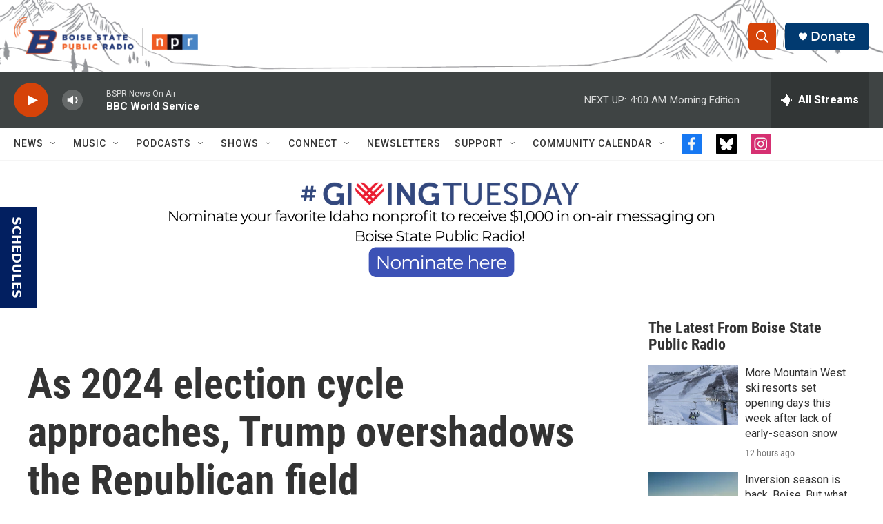

--- FILE ---
content_type: text/html;charset=UTF-8
request_url: https://www.boisestatepublicradio.org/2023-12-13/as-2024-election-cycle-approaches-trump-overshadows-the-republican-field
body_size: 39146
content:
<!DOCTYPE html>
<html class="ArtP aside" lang="en">
    <head>
    <meta charset="UTF-8">

    

    <style data-cssvarsponyfill="true">
        :root { --siteBgColorInverse: #121212; --primaryTextColorInverse: #ffffff; --secondaryTextColorInverse: #cccccc; --tertiaryTextColorInverse: #cccccc; --headerBgColorInverse: #000000; --headerBorderColorInverse: #858585; --headerTextColorInverse: #ffffff; --secC1_Inverse: #a2a2a2; --secC4_Inverse: #282828; --headerNavBarBgColorInverse: #121212; --headerMenuBgColorInverse: #ffffff; --headerMenuTextColorInverse: #6b2b85; --headerMenuTextColorHoverInverse: #6b2b85; --liveBlogTextColorInverse: #ffffff; --applyButtonColorInverse: #4485D5; --applyButtonTextColorInverse: #4485D5; --siteBgColor: #ffffff; --primaryTextColor: #333333; --secondaryTextColor: #666666; --secC1: #767676; --secC4: #f5f5f5; --secC5: #ffffff; --siteBgColor: #ffffff; --siteInverseBgColor: #000000; --linkColor: #1772b0; --linkHoverColor: #125c8e; --headerBgColor: #ffffff; --headerBgColorInverse: #000000; --headerBorderColor: #e6e6e6; --headerBorderColorInverse: #858585; --tertiaryTextColor: #1c1c1c; --headerTextColor: #ffffff; --headerTextColorHover: #333333; --buttonTextColor: #ffffff; --headerNavBarBgColor: #ffffff; --headerNavBarTextColor: #333333; --headerMenuBgColor: #ffffff; --headerMenuTextColor: #333333; --headerMenuTextColorHover: #68ac4d; --liveBlogTextColor: #282829; --applyButtonColor: #194173; --applyButtonTextColor: #2c4273; --primaryColor1: #3f4444; --primaryColor2: #d64309; --breakingColor: #d64309; --secC2: #cccccc; --secC3: #e6e6e6; --secC5: #ffffff; --linkColor: #1772b0; --linkHoverColor: #125c8e; --donateBGColor: #013a70; --headerIconColor: #ffffff; --hatButtonBgColor: #ffffff; --hatButtonBgHoverColor: #411c58; --hatButtonBorderColor: #411c58; --hatButtonBorderHoverColor: #ffffff; --hatButtoniconColor: #d62021; --hatButtonTextColor: #411c58; --hatButtonTextHoverColor: #ffffff; --footerTextColor: #ffffff; --footerTextBgColor: #ffffff; --footerPartnersBgColor: #000000; --listBorderColor: #030202; --gridBorderColor: #e6e6e6; --tagButtonBorderColor: #1772b0; --tagButtonTextColor: #1772b0; --breakingTextColor: #ffffff; --sectionTextColor: #ffffff; --contentWidth: 1240px; --primaryHeadlineFont: sans-serif; --secHlFont: sans-serif; --bodyFont: sans-serif; --colorWhite: #ffffff; --colorBlack: #000000;} .fonts-loaded { --primaryHeadlineFont: "Oswald"; --secHlFont: "Roboto Condensed"; --bodyFont: "Roboto"; --liveBlogBodyFont: "Roboto";}
    </style>

    
    
    <meta name="twitter:card" content="summary_large_image"/>
    
    
    
    
    <meta name="twitter:description" content="With about a month left until the 2024 election cycle kicks-off with early nominating contests in Iowa and New Hampshire, GOP frontrunner Donald Trump overshadows the Republican field of candidates."/>
    
    
    
    
    
    
    <meta name="twitter:title" content="As 2024 election cycle approaches, Trump overshadows the Republican field"/>
    

<meta name="robots" content="max-image-preview:large">


    <meta property="fb:app_id" content="729029971016025">


    <meta property="og:title" content="As 2024 election cycle approaches, Trump overshadows the Republican field">

    <meta property="og:url" content="https://www.boisestatepublicradio.org/2023-12-13/as-2024-election-cycle-approaches-trump-overshadows-the-republican-field">

    <meta property="og:description" content="With about a month left until the 2024 election cycle kicks-off with early nominating contests in Iowa and New Hampshire, GOP frontrunner Donald Trump overshadows the Republican field of candidates.">

    <meta property="og:site_name" content="Boise State Public Radio">



    <meta property="og:type" content="article">

    <meta property="article:author" content="https://www.boisestatepublicradio.org/people/josh-rogers">

    <meta property="article:author" content="https://www.boisestatepublicradio.org/people/clay-masters">

    <meta property="article:published_time" content="2023-12-13T21:35:13">

    <meta property="article:modified_time" content="2023-12-13T21:44:19.907">


    <link data-cssvarsponyfill="true" class="Webpack-css" rel="stylesheet" href="https://npr.brightspotcdn.com/resource/00000177-1bc0-debb-a57f-dfcf4a950000/styleguide/All.min.0db89f2a608a6b13cec2d9fc84f71c45.gz.css">

    <link rel="alternate" href="https://www.boisestatepublicradio.org/news.rss">


    <style>.FooterNavigation-items-item {
    display: inline-block
}</style>
<style>[class*='-articleBody'] > ul,
[class*='-articleBody'] > ul ul {
    list-style-type: disc;
}</style>
<style>.SocialLink[href*="bsky.app"] {
    background: black;
}
.SocialLink[href*="bsky.app"] svg use {
    display: none;
}
.SocialLink[href*="bsky.app"] svg {
    background-image: url("data:image/svg+xml,%3Csvg xmlns='http://www.w3.org/2000/svg' viewBox='0 0 241.57 216.14'%3E%3Cpath d='M241.38,42.61s-1.58-36.39-6.71-39.63C232.14.53,228.48.02,224.79,0c-6.4-.05-12.75,1.42-18.5,4.25-34.16,16.79-70.53,64.14-85.51,96.28C105.8,68.39,69.43,21.04,35.27,4.25,29.52,1.42,23.17-.05,16.77,0c-3.69.02-7.35.53-9.88,2.98C1.76,6.22.18,42.61.18,42.61c0,0-7.02,98.49,65.45,90.01-61.45,13.73-43.6,64.07,3.47,82.98,29.85,5.33,44.56-29.99,51.68-53.43,7.12,23.44,21.83,58.76,51.68,53.43,47.07-18.91,64.92-69.25,3.47-82.98,72.47,8.48,65.45-90.01,65.45-90.01Z' fill='white'/%3E%3C/svg%3E");
    background-size: 100%;
    background-position: center;
    background-repeat: no-repeat;
}</style>


    <meta name="viewport" content="width=device-width, initial-scale=1, viewport-fit=cover"><title>As 2024 election cycle approaches, Trump overshadows the Republican field | Boise State Public Radio</title><meta name="description" content="With about a month left until the 2024 election cycle kicks-off with early nominating contests in Iowa and New Hampshire, GOP frontrunner Donald Trump overshadows the Republican field of candidates."><link rel="canonical" href="https://www.npr.org/2023/12/13/1219153099/as-2024-election-cycle-approaches-trump-overshadows-the-republican-field"><meta name="brightspot.contentId" content="0000018c-6523-dc40-a3cc-e57b470e0000"><link rel="apple-touch-icon"sizes="180x180"href="/apple-touch-icon.png"><link rel="icon"type="image/png"href="/favicon-32x32.png"><link rel="icon"type="image/png"href="/favicon-16x16.png">
    
    
    <meta name="brightspot-dataLayer" content="{
  &quot;author&quot; : &quot;Josh Rogers, Clay Masters&quot;,
  &quot;bspStoryId&quot; : &quot;0000018c-6523-dc40-a3cc-e57b470e0000&quot;,
  &quot;category&quot; : &quot;&quot;,
  &quot;inlineAudio&quot; : 1,
  &quot;keywords&quot; : &quot;&quot;,
  &quot;nprCmsSite&quot; : true,
  &quot;nprStoryId&quot; : &quot;1219153099&quot;,
  &quot;pageType&quot; : &quot;news-story&quot;,
  &quot;program&quot; : &quot;All Things Considered&quot;,
  &quot;publishedDate&quot; : &quot;2023-12-13T14:35:13Z&quot;,
  &quot;siteName&quot; : &quot;Boise State Public Radio&quot;,
  &quot;station&quot; : &quot;Boise State Public Radio News&quot;,
  &quot;stationOrgId&quot; : &quot;1177&quot;,
  &quot;storyOrgId&quot; : &quot;s1&quot;,
  &quot;storyTheme&quot; : &quot;news-story&quot;,
  &quot;storyTitle&quot; : &quot;As 2024 election cycle approaches, Trump overshadows the Republican field&quot;,
  &quot;timezone&quot; : &quot;America/Denver&quot;,
  &quot;wordCount&quot; : 0,
  &quot;series&quot; : &quot;&quot;
}">
    <script id="brightspot-dataLayer">
        (function () {
            var dataValue = document.head.querySelector('meta[name="brightspot-dataLayer"]').content;
            if (dataValue) {
                window.brightspotDataLayer = JSON.parse(dataValue);
            }
        })();
    </script>

    

    

    
    <script src="https://npr.brightspotcdn.com/resource/00000177-1bc0-debb-a57f-dfcf4a950000/styleguide/All.min.b8d8be2a9ae36160a988e0da535bd976.gz.js" async></script>
    

    <script>

  window.fbAsyncInit = function() {
      FB.init({
          
              appId : '729029971016025',
          
          xfbml : true,
          version : 'v2.9'
      });
  };

  (function(d, s, id){
     var js, fjs = d.getElementsByTagName(s)[0];
     if (d.getElementById(id)) {return;}
     js = d.createElement(s); js.id = id;
     js.src = "//connect.facebook.net/en_US/sdk.js";
     fjs.parentNode.insertBefore(js, fjs);
   }(document, 'script', 'facebook-jssdk'));
</script>
<script type="application/ld+json">{"@context":"http://schema.org","@type":"NewsArticle","author":[{"@context":"http://schema.org","@type":"Person","name":"Josh Rogers","url":"https://www.boisestatepublicradio.org/people/josh-rogers"},{"@context":"http://schema.org","@type":"Person","name":"Clay Masters","url":"https://www.boisestatepublicradio.org/people/clay-masters"}],"dateModified":"2023-12-13T16:44:19Z","datePublished":"2023-12-13T16:35:13Z","headline":"As 2024 election cycle approaches, Trump overshadows the Republican field","mainEntityOfPage":{"@type":"NewsArticle","@id":"https://www.boisestatepublicradio.org/2023-12-13/as-2024-election-cycle-approaches-trump-overshadows-the-republican-field"},"publisher":{"@type":"Organization","name":"Boise State Public Radio","logo":{"@context":"http://schema.org","@type":"ImageObject","height":"60","url":"https://npr.brightspotcdn.com/dims4/default/b660cb2/2147483647/resize/x60/quality/90/?url=http%3A%2F%2Fnpr-brightspot.s3.amazonaws.com%2Ffc%2F23%2F18c421cd430db7dcd148e81e4869%2Flogo-options-4-2.png","width":"282"}}}</script><script type="application/ld+json">{"@context":"http://schema.org","@type":"ListenAction","description":"With about a month left until the 2024 election cycle kicks-off with early nominating contests in Iowa and New Hampshire, GOP frontrunner Donald Trump overshadows the Republican field of candidates.","name":"As 2024 election cycle approaches, Trump overshadows the Republican field"}</script><meta name="gtm-dataLayer" content="{
  &quot;gtmAuthor&quot; : &quot;Josh Rogers, Clay Masters&quot;,
  &quot;gtmBspStoryId&quot; : &quot;0000018c-6523-dc40-a3cc-e57b470e0000&quot;,
  &quot;gtmCategory&quot; : &quot;&quot;,
  &quot;gtmInlineAudio&quot; : 1,
  &quot;gtmKeywords&quot; : &quot;&quot;,
  &quot;gtmNprCmsSite&quot; : true,
  &quot;gtmNprStoryId&quot; : &quot;1219153099&quot;,
  &quot;gtmPageType&quot; : &quot;news-story&quot;,
  &quot;gtmProgram&quot; : &quot;All Things Considered&quot;,
  &quot;gtmPublishedDate&quot; : &quot;2023-12-13T14:35:13Z&quot;,
  &quot;gtmSiteName&quot; : &quot;Boise State Public Radio&quot;,
  &quot;gtmStation&quot; : &quot;Boise State Public Radio News&quot;,
  &quot;gtmStationOrgId&quot; : &quot;1177&quot;,
  &quot;gtmStoryOrgId&quot; : &quot;s1&quot;,
  &quot;gtmStoryTheme&quot; : &quot;news-story&quot;,
  &quot;gtmStoryTitle&quot; : &quot;As 2024 election cycle approaches, Trump overshadows the Republican field&quot;,
  &quot;gtmTimezone&quot; : &quot;America/Denver&quot;,
  &quot;gtmWordCount&quot; : 0,
  &quot;gtmSeries&quot; : &quot;&quot;
}"><script>

    (function () {
        var dataValue = document.head.querySelector('meta[name="gtm-dataLayer"]').content;
        if (dataValue) {
            window.dataLayer = window.dataLayer || [];
            dataValue = JSON.parse(dataValue);
            dataValue['event'] = 'gtmFirstView';
            window.dataLayer.push(dataValue);
        }
    })();

    (function(w,d,s,l,i){w[l]=w[l]||[];w[l].push({'gtm.start':
            new Date().getTime(),event:'gtm.js'});var f=d.getElementsByTagName(s)[0],
        j=d.createElement(s),dl=l!='dataLayer'?'&l='+l:'';j.async=true;j.src=
        'https://www.googletagmanager.com/gtm.js?id='+i+dl;f.parentNode.insertBefore(j,f);
})(window,document,'script','dataLayer','GTM-N39QFDR');</script><script async="async" src="https://securepubads.g.doubleclick.net/tag/js/gpt.js"></script>
<script type="text/javascript">
    // Google tag setup
    var googletag = googletag || {};
    googletag.cmd = googletag.cmd || [];

    googletag.cmd.push(function () {
        // @see https://developers.google.com/publisher-tag/reference#googletag.PubAdsService_enableLazyLoad
        googletag.pubads().enableLazyLoad({
            fetchMarginPercent: 100, // fetch and render ads within this % of viewport
            renderMarginPercent: 100,
            mobileScaling: 1  // Same on mobile.
        });

        googletag.pubads().enableSingleRequest()
        googletag.pubads().enableAsyncRendering()
        googletag.pubads().collapseEmptyDivs()
        googletag.pubads().disableInitialLoad()
        googletag.enableServices()
    })
</script>
<script>window.addEventListener('DOMContentLoaded', (event) => {
    window.nulldurationobserver = new MutationObserver(function (mutations) {
        document.querySelectorAll('.StreamPill-duration').forEach(pill => { 
      if (pill.innerText == "LISTENNULL") {
         pill.innerText = "LISTEN"
      } 
    });
      });

      window.nulldurationobserver.observe(document.body, {
        childList: true,
        subtree: true
      });
});
</script>
<script>/* <!-- Google Tag Manager (noscript) -->
<noscript><iframe src="https://www.googletagmanager.com/ns.html?id=GTM-WVTPRPG"
height="0" width="0" style="display:none;visibility:hidden"></iframe></noscript>
<!-- End Google Tag Manager (noscript) --> */</script>
<script> (function(c,l,a,r,i,t,y){
        c[a]=c[a]||function(){(c[a].q=c[a].q||[]).push(arguments)};
        t=l.createElement(r);t.async=1;t.src="https://www.clarity.ms/tag/"+i;
        y=l.getElementsByTagName(r)[0];y.parentNode.insertBefore(t,y);
    })(window, document, "clarity", "script", "k2em21r9eo");</script>
<script>.readingTime {
  /* Default paragraph styles */
  color: var(--primaryTextColor);
  font-family: var(--bodyFont), Arial, Helvetica, sans-serif;
  font-size: var(--body-2);
  font-weight: 400;
  line-height: 1.5;
}

.readingTime p {
  border-bottom: 1px solid var(--secC3);
  padding-bottom: 0.75rem;
}

.readingTime p::before {
  /* Clock icon */
  /* Font Awesome Free 6.7.2 by @fontawesome - https://fontawesome.com License - https://fontawesome.com/license/free Copyright 2025 Fonticons, Inc. */
  /* Set the clock icon color in fill, replacing # with %23 */
  background-image: url('data:image/svg+xml,<svg fill="%23231f20" xmlns="http://www.w3.org/2000/svg" viewBox="0 0 512 512"><path d="M464 256A208 208 0 1 1 48 256a208 208 0 1 1 416 0zM0 256a256 256 0 1 0 512 0A256 256 0 1 0 0 256zM232 120l0 136c0 8 4 15.5 10.7 20l96 64c11 7.4 25.9 4.4 33.3-6.7s4.4-25.9-6.7-33.3L280 243.2 280 120c0-13.3-10.7-24-24-24s-24 10.7-24 24z"/></svg>');
  content: '';
  display: inline-block;
  position: relative;
  bottom: -0.25em;
  margin-right: 0.5em;
  margin-left: 0.25em;
  height: 1.25em;
  width: 1.25em;
}

/* Negate the margins added to HtmlModules; add margins back only if the message is present */
.readingTime {
  margin-top: -20px;
  margin-bottom: -20px;
}

.readingTime p {
  margin-top: 40px; /* 20px negative margin + 20px paragraph margin */
  margin-bottom: 40px;
}

@media only screen and (min-width: 768px) {
  .readingTime {
    margin-top: -50px;
    margin-bottom: -50px;
  }

  .readingTime p {
    margin-top: 70px; /* 50px negative margin + 20px paragraph margin */
    margin-bottom: 70px;
  }
}</script>


    <script>
        var head = document.getElementsByTagName('head')
        head = head[0]
        var link = document.createElement('link');
        link.setAttribute('href', 'https://fonts.googleapis.com/css?family=Oswald|Roboto|Roboto:400,500,700&display=swap');
        var relList = link.relList;

        if (relList && relList.supports('preload')) {
            link.setAttribute('as', 'style');
            link.setAttribute('rel', 'preload');
            link.setAttribute('onload', 'this.rel="stylesheet"');
            link.setAttribute('crossorigin', 'anonymous');
        } else {
            link.setAttribute('rel', 'stylesheet');
        }

        head.appendChild(link);
    </script>
</head>


    <body class="Page-body" data-content-width="1240px">
    <noscript>
    <iframe src="https://www.googletagmanager.com/ns.html?id=GTM-N39QFDR" height="0" width="0" style="display:none;visibility:hidden"></iframe>
</noscript>
        

    <!-- Putting icons here, so we don't have to include in a bunch of -body hbs's -->
<svg xmlns="http://www.w3.org/2000/svg" style="display:none" id="iconsMap1" class="iconsMap">
    <symbol id="play-icon" viewBox="0 0 115 115">
        <polygon points="0,0 115,57.5 0,115" fill="currentColor" />
    </symbol>
    <symbol id="grid" viewBox="0 0 32 32">
            <g>
                <path d="M6.4,5.7 C6.4,6.166669 6.166669,6.4 5.7,6.4 L0.7,6.4 C0.233331,6.4 0,6.166669 0,5.7 L0,0.7 C0,0.233331 0.233331,0 0.7,0 L5.7,0 C6.166669,0 6.4,0.233331 6.4,0.7 L6.4,5.7 Z M19.2,5.7 C19.2,6.166669 18.966669,6.4 18.5,6.4 L13.5,6.4 C13.033331,6.4 12.8,6.166669 12.8,5.7 L12.8,0.7 C12.8,0.233331 13.033331,0 13.5,0 L18.5,0 C18.966669,0 19.2,0.233331 19.2,0.7 L19.2,5.7 Z M32,5.7 C32,6.166669 31.766669,6.4 31.3,6.4 L26.3,6.4 C25.833331,6.4 25.6,6.166669 25.6,5.7 L25.6,0.7 C25.6,0.233331 25.833331,0 26.3,0 L31.3,0 C31.766669,0 32,0.233331 32,0.7 L32,5.7 Z M6.4,18.5 C6.4,18.966669 6.166669,19.2 5.7,19.2 L0.7,19.2 C0.233331,19.2 0,18.966669 0,18.5 L0,13.5 C0,13.033331 0.233331,12.8 0.7,12.8 L5.7,12.8 C6.166669,12.8 6.4,13.033331 6.4,13.5 L6.4,18.5 Z M19.2,18.5 C19.2,18.966669 18.966669,19.2 18.5,19.2 L13.5,19.2 C13.033331,19.2 12.8,18.966669 12.8,18.5 L12.8,13.5 C12.8,13.033331 13.033331,12.8 13.5,12.8 L18.5,12.8 C18.966669,12.8 19.2,13.033331 19.2,13.5 L19.2,18.5 Z M32,18.5 C32,18.966669 31.766669,19.2 31.3,19.2 L26.3,19.2 C25.833331,19.2 25.6,18.966669 25.6,18.5 L25.6,13.5 C25.6,13.033331 25.833331,12.8 26.3,12.8 L31.3,12.8 C31.766669,12.8 32,13.033331 32,13.5 L32,18.5 Z M6.4,31.3 C6.4,31.766669 6.166669,32 5.7,32 L0.7,32 C0.233331,32 0,31.766669 0,31.3 L0,26.3 C0,25.833331 0.233331,25.6 0.7,25.6 L5.7,25.6 C6.166669,25.6 6.4,25.833331 6.4,26.3 L6.4,31.3 Z M19.2,31.3 C19.2,31.766669 18.966669,32 18.5,32 L13.5,32 C13.033331,32 12.8,31.766669 12.8,31.3 L12.8,26.3 C12.8,25.833331 13.033331,25.6 13.5,25.6 L18.5,25.6 C18.966669,25.6 19.2,25.833331 19.2,26.3 L19.2,31.3 Z M32,31.3 C32,31.766669 31.766669,32 31.3,32 L26.3,32 C25.833331,32 25.6,31.766669 25.6,31.3 L25.6,26.3 C25.6,25.833331 25.833331,25.6 26.3,25.6 L31.3,25.6 C31.766669,25.6 32,25.833331 32,26.3 L32,31.3 Z" id=""></path>
            </g>
    </symbol>
    <symbol id="radio-stream" width="18" height="19" viewBox="0 0 18 19">
        <g fill="currentColor" fill-rule="nonzero">
            <path d="M.5 8c-.276 0-.5.253-.5.565v1.87c0 .312.224.565.5.565s.5-.253.5-.565v-1.87C1 8.253.776 8 .5 8zM2.5 8c-.276 0-.5.253-.5.565v1.87c0 .312.224.565.5.565s.5-.253.5-.565v-1.87C3 8.253 2.776 8 2.5 8zM3.5 7c-.276 0-.5.276-.5.617v3.766c0 .34.224.617.5.617s.5-.276.5-.617V7.617C4 7.277 3.776 7 3.5 7zM5.5 6c-.276 0-.5.275-.5.613v5.774c0 .338.224.613.5.613s.5-.275.5-.613V6.613C6 6.275 5.776 6 5.5 6zM6.5 4c-.276 0-.5.26-.5.58v8.84c0 .32.224.58.5.58s.5-.26.5-.58V4.58C7 4.26 6.776 4 6.5 4zM8.5 0c-.276 0-.5.273-.5.61v17.78c0 .337.224.61.5.61s.5-.273.5-.61V.61C9 .273 8.776 0 8.5 0zM9.5 2c-.276 0-.5.274-.5.612v14.776c0 .338.224.612.5.612s.5-.274.5-.612V2.612C10 2.274 9.776 2 9.5 2zM11.5 5c-.276 0-.5.276-.5.616v8.768c0 .34.224.616.5.616s.5-.276.5-.616V5.616c0-.34-.224-.616-.5-.616zM12.5 6c-.276 0-.5.262-.5.584v4.832c0 .322.224.584.5.584s.5-.262.5-.584V6.584c0-.322-.224-.584-.5-.584zM14.5 7c-.276 0-.5.29-.5.647v3.706c0 .357.224.647.5.647s.5-.29.5-.647V7.647C15 7.29 14.776 7 14.5 7zM15.5 8c-.276 0-.5.253-.5.565v1.87c0 .312.224.565.5.565s.5-.253.5-.565v-1.87c0-.312-.224-.565-.5-.565zM17.5 8c-.276 0-.5.253-.5.565v1.87c0 .312.224.565.5.565s.5-.253.5-.565v-1.87c0-.312-.224-.565-.5-.565z"/>
        </g>
    </symbol>
    <symbol id="icon-magnify" viewBox="0 0 31 31">
        <g>
            <path fill-rule="evenodd" d="M22.604 18.89l-.323.566 8.719 8.8L28.255 31l-8.719-8.8-.565.404c-2.152 1.346-4.386 2.018-6.7 2.018-3.39 0-6.284-1.21-8.679-3.632C1.197 18.568 0 15.66 0 12.27c0-3.39 1.197-6.283 3.592-8.678C5.987 1.197 8.88 0 12.271 0c3.39 0 6.283 1.197 8.678 3.592 2.395 2.395 3.593 5.288 3.593 8.679 0 2.368-.646 4.574-1.938 6.62zM19.162 5.77C17.322 3.925 15.089 3 12.46 3c-2.628 0-4.862.924-6.702 2.77C3.92 7.619 3 9.862 3 12.5c0 2.639.92 4.882 2.76 6.73C7.598 21.075 9.832 22 12.46 22c2.629 0 4.862-.924 6.702-2.77C21.054 17.33 22 15.085 22 12.5c0-2.586-.946-4.83-2.838-6.73z"/>
        </g>
    </symbol>
    <symbol id="burger-menu" viewBox="0 0 14 10">
        <g>
            <path fill-rule="evenodd" d="M0 5.5v-1h14v1H0zM0 1V0h14v1H0zm0 9V9h14v1H0z"></path>
        </g>
    </symbol>
    <symbol id="close-x" viewBox="0 0 14 14">
        <g>
            <path fill-rule="nonzero" d="M6.336 7L0 .664.664 0 7 6.336 13.336 0 14 .664 7.664 7 14 13.336l-.664.664L7 7.664.664 14 0 13.336 6.336 7z"></path>
        </g>
    </symbol>
    <symbol id="share-more-arrow" viewBox="0 0 512 512" style="enable-background:new 0 0 512 512;">
        <g>
            <g>
                <path d="M512,241.7L273.643,3.343v156.152c-71.41,3.744-138.015,33.337-188.958,84.28C30.075,298.384,0,370.991,0,448.222v60.436
                    l29.069-52.985c45.354-82.671,132.173-134.027,226.573-134.027c5.986,0,12.004,0.212,18.001,0.632v157.779L512,241.7z
                    M255.642,290.666c-84.543,0-163.661,36.792-217.939,98.885c26.634-114.177,129.256-199.483,251.429-199.483h15.489V78.131
                    l163.568,163.568L304.621,405.267V294.531l-13.585-1.683C279.347,291.401,267.439,290.666,255.642,290.666z"></path>
            </g>
        </g>
    </symbol>
    <symbol id="chevron" viewBox="0 0 100 100">
        <g>
            <path d="M22.4566257,37.2056786 L-21.4456527,71.9511488 C-22.9248661,72.9681457 -24.9073712,72.5311671 -25.8758148,70.9765924 L-26.9788683,69.2027424 C-27.9450684,67.6481676 -27.5292733,65.5646602 -26.0500598,64.5484493 L20.154796,28.2208967 C21.5532435,27.2597011 23.3600078,27.2597011 24.759951,28.2208967 L71.0500598,64.4659264 C72.5292733,65.4829232 72.9450684,67.5672166 71.9788683,69.1217913 L70.8750669,70.8956413 C69.9073712,72.4502161 67.9241183,72.8848368 66.4449048,71.8694118 L22.4566257,37.2056786 Z" id="Transparent-Chevron" transform="translate(22.500000, 50.000000) rotate(90.000000) translate(-22.500000, -50.000000) "></path>
        </g>
    </symbol>
</svg>

<svg xmlns="http://www.w3.org/2000/svg" style="display:none" id="iconsMap2" class="iconsMap">
    <symbol id="mono-icon-facebook" viewBox="0 0 10 19">
        <path fill-rule="evenodd" d="M2.707 18.25V10.2H0V7h2.707V4.469c0-1.336.375-2.373 1.125-3.112C4.582.62 5.578.25 6.82.25c1.008 0 1.828.047 2.461.14v2.848H7.594c-.633 0-1.067.14-1.301.422-.188.235-.281.61-.281 1.125V7H9l-.422 3.2H6.012v8.05H2.707z"></path>
    </symbol>
    <symbol id="mono-icon-instagram" viewBox="0 0 17 17">
        <g>
            <path fill-rule="evenodd" d="M8.281 4.207c.727 0 1.4.182 2.022.545a4.055 4.055 0 0 1 1.476 1.477c.364.62.545 1.294.545 2.021 0 .727-.181 1.4-.545 2.021a4.055 4.055 0 0 1-1.476 1.477 3.934 3.934 0 0 1-2.022.545c-.726 0-1.4-.182-2.021-.545a4.055 4.055 0 0 1-1.477-1.477 3.934 3.934 0 0 1-.545-2.021c0-.727.182-1.4.545-2.021A4.055 4.055 0 0 1 6.26 4.752a3.934 3.934 0 0 1 2.021-.545zm0 6.68a2.54 2.54 0 0 0 1.864-.774 2.54 2.54 0 0 0 .773-1.863 2.54 2.54 0 0 0-.773-1.863 2.54 2.54 0 0 0-1.864-.774 2.54 2.54 0 0 0-1.863.774 2.54 2.54 0 0 0-.773 1.863c0 .727.257 1.348.773 1.863a2.54 2.54 0 0 0 1.863.774zM13.45 4.03c-.023.258-.123.48-.299.668a.856.856 0 0 1-.65.281.913.913 0 0 1-.668-.28.913.913 0 0 1-.281-.669c0-.258.094-.48.281-.668a.913.913 0 0 1 .668-.28c.258 0 .48.093.668.28.187.188.281.41.281.668zm2.672.95c.023.656.035 1.746.035 3.269 0 1.523-.017 2.62-.053 3.287-.035.668-.134 1.248-.298 1.74a4.098 4.098 0 0 1-.967 1.53 4.098 4.098 0 0 1-1.53.966c-.492.164-1.072.264-1.74.3-.668.034-1.763.052-3.287.052-1.523 0-2.619-.018-3.287-.053-.668-.035-1.248-.146-1.74-.334a3.747 3.747 0 0 1-1.53-.931 4.098 4.098 0 0 1-.966-1.53c-.164-.492-.264-1.072-.299-1.74C.424 10.87.406 9.773.406 8.25S.424 5.63.46 4.963c.035-.668.135-1.248.299-1.74.21-.586.533-1.096.967-1.53A4.098 4.098 0 0 1 3.254.727c.492-.164 1.072-.264 1.74-.3C5.662.394 6.758.376 8.281.376c1.524 0 2.62.018 3.287.053.668.035 1.248.135 1.74.299a4.098 4.098 0 0 1 2.496 2.496c.165.492.27 1.078.317 1.757zm-1.687 7.91c.14-.399.234-1.032.28-1.899.024-.515.036-1.242.036-2.18V7.689c0-.961-.012-1.688-.035-2.18-.047-.89-.14-1.524-.281-1.899a2.537 2.537 0 0 0-1.512-1.511c-.375-.14-1.008-.235-1.899-.282a51.292 51.292 0 0 0-2.18-.035H7.72c-.938 0-1.664.012-2.18.035-.867.047-1.5.141-1.898.282a2.537 2.537 0 0 0-1.512 1.511c-.14.375-.234 1.008-.281 1.899a51.292 51.292 0 0 0-.036 2.18v1.125c0 .937.012 1.664.036 2.18.047.866.14 1.5.28 1.898.306.726.81 1.23 1.513 1.511.398.141 1.03.235 1.898.282.516.023 1.242.035 2.18.035h1.125c.96 0 1.687-.012 2.18-.035.89-.047 1.523-.141 1.898-.282.726-.304 1.23-.808 1.512-1.511z"></path>
        </g>
    </symbol>
    <symbol id="mono-icon-email" viewBox="0 0 512 512">
        <g>
            <path d="M67,148.7c11,5.8,163.8,89.1,169.5,92.1c5.7,3,11.5,4.4,20.5,4.4c9,0,14.8-1.4,20.5-4.4c5.7-3,158.5-86.3,169.5-92.1
                c4.1-2.1,11-5.9,12.5-10.2c2.6-7.6-0.2-10.5-11.3-10.5H257H65.8c-11.1,0-13.9,3-11.3,10.5C56,142.9,62.9,146.6,67,148.7z"></path>
            <path d="M455.7,153.2c-8.2,4.2-81.8,56.6-130.5,88.1l82.2,92.5c2,2,2.9,4.4,1.8,5.6c-1.2,1.1-3.8,0.5-5.9-1.4l-98.6-83.2
                c-14.9,9.6-25.4,16.2-27.2,17.2c-7.7,3.9-13.1,4.4-20.5,4.4c-7.4,0-12.8-0.5-20.5-4.4c-1.9-1-12.3-7.6-27.2-17.2l-98.6,83.2
                c-2,2-4.7,2.6-5.9,1.4c-1.2-1.1-0.3-3.6,1.7-5.6l82.1-92.5c-48.7-31.5-123.1-83.9-131.3-88.1c-8.8-4.5-9.3,0.8-9.3,4.9
                c0,4.1,0,205,0,205c0,9.3,13.7,20.9,23.5,20.9H257h185.5c9.8,0,21.5-11.7,21.5-20.9c0,0,0-201,0-205
                C464,153.9,464.6,148.7,455.7,153.2z"></path>
        </g>
    </symbol>
    <symbol id="default-image" width="24" height="24" viewBox="0 0 24 24" fill="none" stroke="currentColor" stroke-width="2" stroke-linecap="round" stroke-linejoin="round" class="feather feather-image">
        <rect x="3" y="3" width="18" height="18" rx="2" ry="2"></rect>
        <circle cx="8.5" cy="8.5" r="1.5"></circle>
        <polyline points="21 15 16 10 5 21"></polyline>
    </symbol>
    <symbol id="icon-email" width="18px" viewBox="0 0 20 14">
        <g id="Symbols" stroke="none" stroke-width="1" fill="none" fill-rule="evenodd" stroke-linecap="round" stroke-linejoin="round">
            <g id="social-button-bar" transform="translate(-125.000000, -8.000000)" stroke="#000000">
                <g id="Group-2" transform="translate(120.000000, 0.000000)">
                    <g id="envelope" transform="translate(6.000000, 9.000000)">
                        <path d="M17.5909091,10.6363636 C17.5909091,11.3138182 17.0410909,11.8636364 16.3636364,11.8636364 L1.63636364,11.8636364 C0.958909091,11.8636364 0.409090909,11.3138182 0.409090909,10.6363636 L0.409090909,1.63636364 C0.409090909,0.958090909 0.958909091,0.409090909 1.63636364,0.409090909 L16.3636364,0.409090909 C17.0410909,0.409090909 17.5909091,0.958090909 17.5909091,1.63636364 L17.5909091,10.6363636 L17.5909091,10.6363636 Z" id="Stroke-406"></path>
                        <polyline id="Stroke-407" points="17.1818182 0.818181818 9 7.36363636 0.818181818 0.818181818"></polyline>
                    </g>
                </g>
            </g>
        </g>
    </symbol>
    <symbol id="mono-icon-print" viewBox="0 0 12 12">
        <g fill-rule="evenodd">
            <path fill-rule="nonzero" d="M9 10V7H3v3H1a1 1 0 0 1-1-1V4a1 1 0 0 1 1-1h10a1 1 0 0 1 1 1v3.132A2.868 2.868 0 0 1 9.132 10H9zm.5-4.5a1 1 0 1 0 0-2 1 1 0 0 0 0 2zM3 0h6v2H3z"></path>
            <path d="M4 8h4v4H4z"></path>
        </g>
    </symbol>
    <symbol id="mono-icon-copylink" viewBox="0 0 12 12">
        <g fill-rule="evenodd">
            <path d="M10.199 2.378c.222.205.4.548.465.897.062.332.016.614-.132.774L8.627 6.106c-.187.203-.512.232-.75-.014a.498.498 0 0 0-.706.028.499.499 0 0 0 .026.706 1.509 1.509 0 0 0 2.165-.04l1.903-2.06c.37-.398.506-.98.382-1.636-.105-.557-.392-1.097-.77-1.445L9.968.8C9.591.452 9.03.208 8.467.145 7.803.072 7.233.252 6.864.653L4.958 2.709a1.509 1.509 0 0 0 .126 2.161.5.5 0 1 0 .68-.734c-.264-.218-.26-.545-.071-.747L7.597 1.33c.147-.16.425-.228.76-.19.353.038.71.188.931.394l.91.843.001.001zM1.8 9.623c-.222-.205-.4-.549-.465-.897-.062-.332-.016-.614.132-.774l1.905-2.057c.187-.203.512-.232.75.014a.498.498 0 0 0 .706-.028.499.499 0 0 0-.026-.706 1.508 1.508 0 0 0-2.165.04L.734 7.275c-.37.399-.506.98-.382 1.637.105.557.392 1.097.77 1.445l.91.843c.376.35.937.594 1.5.656.664.073 1.234-.106 1.603-.507L7.04 9.291a1.508 1.508 0 0 0-.126-2.16.5.5 0 0 0-.68.734c.264.218.26.545.071.747l-1.904 2.057c-.147.16-.425.228-.76.191-.353-.038-.71-.188-.931-.394l-.91-.843z"></path>
            <path d="M8.208 3.614a.5.5 0 0 0-.707.028L3.764 7.677a.5.5 0 0 0 .734.68L8.235 4.32a.5.5 0 0 0-.027-.707"></path>
        </g>
    </symbol>
    <symbol id="mono-icon-linkedin" viewBox="0 0 16 17">
        <g fill-rule="evenodd">
            <path d="M3.734 16.125H.464V5.613h3.27zM2.117 4.172c-.515 0-.96-.188-1.336-.563A1.825 1.825 0 0 1 .22 2.273c0-.515.187-.96.562-1.335.375-.375.82-.563 1.336-.563.516 0 .961.188 1.336.563.375.375.563.82.563 1.335 0 .516-.188.961-.563 1.336-.375.375-.82.563-1.336.563zM15.969 16.125h-3.27v-5.133c0-.844-.07-1.453-.21-1.828-.259-.633-.762-.95-1.512-.95s-1.278.282-1.582.845c-.235.421-.352 1.043-.352 1.863v5.203H5.809V5.613h3.128v1.442h.036c.234-.469.609-.856 1.125-1.16.562-.375 1.218-.563 1.968-.563 1.524 0 2.59.48 3.2 1.441.468.774.703 1.97.703 3.586v5.766z"></path>
        </g>
    </symbol>
    <symbol id="mono-icon-pinterest" viewBox="0 0 512 512">
        <g>
            <path d="M256,32C132.3,32,32,132.3,32,256c0,91.7,55.2,170.5,134.1,205.2c-0.6-15.6-0.1-34.4,3.9-51.4
                c4.3-18.2,28.8-122.1,28.8-122.1s-7.2-14.3-7.2-35.4c0-33.2,19.2-58,43.2-58c20.4,0,30.2,15.3,30.2,33.6
                c0,20.5-13.1,51.1-19.8,79.5c-5.6,23.8,11.9,43.1,35.4,43.1c42.4,0,71-54.5,71-119.1c0-49.1-33.1-85.8-93.2-85.8
                c-67.9,0-110.3,50.7-110.3,107.3c0,19.5,5.8,33.3,14.8,43.9c4.1,4.9,4.7,6.9,3.2,12.5c-1.1,4.1-3.5,14-4.6,18
                c-1.5,5.7-6.1,7.7-11.2,5.6c-31.3-12.8-45.9-47-45.9-85.6c0-63.6,53.7-139.9,160.1-139.9c85.5,0,141.8,61.9,141.8,128.3
                c0,87.9-48.9,153.5-120.9,153.5c-24.2,0-46.9-13.1-54.7-27.9c0,0-13,51.6-15.8,61.6c-4.7,17.3-14,34.5-22.5,48
                c20.1,5.9,41.4,9.2,63.5,9.2c123.7,0,224-100.3,224-224C480,132.3,379.7,32,256,32z"></path>
        </g>
    </symbol>
    <symbol id="mono-icon-tumblr" viewBox="0 0 512 512">
        <g>
            <path d="M321.2,396.3c-11.8,0-22.4-2.8-31.5-8.3c-6.9-4.1-11.5-9.6-14-16.4c-2.6-6.9-3.6-22.3-3.6-46.4V224h96v-64h-96V48h-61.9
                c-2.7,21.5-7.5,44.7-14.5,58.6c-7,13.9-14,25.8-25.6,35.7c-11.6,9.9-25.6,17.9-41.9,23.3V224h48v140.4c0,19,2,33.5,5.9,43.5
                c4,10,11.1,19.5,21.4,28.4c10.3,8.9,22.8,15.7,37.3,20.5c14.6,4.8,31.4,7.2,50.4,7.2c16.7,0,30.3-1.7,44.7-5.1
                c14.4-3.4,30.5-9.3,48.2-17.6v-65.6C363.2,389.4,342.3,396.3,321.2,396.3z"></path>
        </g>
    </symbol>
    <symbol id="mono-icon-twitter" viewBox="0 0 1200 1227">
        <g>
            <path d="M714.163 519.284L1160.89 0H1055.03L667.137 450.887L357.328 0H0L468.492 681.821L0 1226.37H105.866L515.491
            750.218L842.672 1226.37H1200L714.137 519.284H714.163ZM569.165 687.828L521.697 619.934L144.011 79.6944H306.615L611.412
            515.685L658.88 583.579L1055.08 1150.3H892.476L569.165 687.854V687.828Z" fill="white"></path>
        </g>
    </symbol>
    <symbol id="mono-icon-youtube" viewBox="0 0 512 512">
        <g>
            <path fill-rule="evenodd" d="M508.6,148.8c0-45-33.1-81.2-74-81.2C379.2,65,322.7,64,265,64c-3,0-6,0-9,0s-6,0-9,0c-57.6,0-114.2,1-169.6,3.6
                c-40.8,0-73.9,36.4-73.9,81.4C1,184.6-0.1,220.2,0,255.8C-0.1,291.4,1,327,3.4,362.7c0,45,33.1,81.5,73.9,81.5
                c58.2,2.7,117.9,3.9,178.6,3.8c60.8,0.2,120.3-1,178.6-3.8c40.9,0,74-36.5,74-81.5c2.4-35.7,3.5-71.3,3.4-107
                C512.1,220.1,511,184.5,508.6,148.8z M207,353.9V157.4l145,98.2L207,353.9z"></path>
        </g>
    </symbol>
    <symbol id="mono-icon-flipboard" viewBox="0 0 500 500">
        <g>
            <path d="M0,0V500H500V0ZM400,200H300V300H200V400H100V100H400Z"></path>
        </g>
    </symbol>
    <symbol id="mono-icon-bluesky" viewBox="0 0 568 501">
        <g>
            <path d="M123.121 33.6637C188.241 82.5526 258.281 181.681 284 234.873C309.719 181.681 379.759 82.5526 444.879
            33.6637C491.866 -1.61183 568 -28.9064 568 57.9464C568 75.2916 558.055 203.659 552.222 224.501C531.947 296.954
            458.067 315.434 392.347 304.249C507.222 323.8 536.444 388.56 473.333 453.32C353.473 576.312 301.061 422.461
            287.631 383.039C285.169 375.812 284.017 372.431 284 375.306C283.983 372.431 282.831 375.812 280.369 383.039C266.939
            422.461 214.527 576.312 94.6667 453.32C31.5556 388.56 60.7778 323.8 175.653 304.249C109.933 315.434 36.0535
            296.954 15.7778 224.501C9.94525 203.659 0 75.2916 0 57.9464C0 -28.9064 76.1345 -1.61183 123.121 33.6637Z"
            fill="white">
            </path>
        </g>
    </symbol>
    <symbol id="mono-icon-threads" viewBox="0 0 192 192">
        <g>
            <path d="M141.537 88.9883C140.71 88.5919 139.87 88.2104 139.019 87.8451C137.537 60.5382 122.616 44.905 97.5619 44.745C97.4484 44.7443 97.3355 44.7443 97.222 44.7443C82.2364 44.7443 69.7731 51.1409 62.102 62.7807L75.881 72.2328C81.6116 63.5383 90.6052 61.6848 97.2286 61.6848C97.3051 61.6848 97.3819 61.6848 97.4576 61.6855C105.707 61.7381 111.932 64.1366 115.961 68.814C118.893 72.2193 120.854 76.925 121.825 82.8638C114.511 81.6207 106.601 81.2385 98.145 81.7233C74.3247 83.0954 59.0111 96.9879 60.0396 116.292C60.5615 126.084 65.4397 134.508 73.775 140.011C80.8224 144.663 89.899 146.938 99.3323 146.423C111.79 145.74 121.563 140.987 128.381 132.296C133.559 125.696 136.834 117.143 138.28 106.366C144.217 109.949 148.617 114.664 151.047 120.332C155.179 129.967 155.42 145.8 142.501 158.708C131.182 170.016 117.576 174.908 97.0135 175.059C74.2042 174.89 56.9538 167.575 45.7381 153.317C35.2355 139.966 29.8077 120.682 29.6052 96C29.8077 71.3178 35.2355 52.0336 45.7381 38.6827C56.9538 24.4249 74.2039 17.11 97.0132 16.9405C119.988 17.1113 137.539 24.4614 149.184 38.788C154.894 45.8136 159.199 54.6488 162.037 64.9503L178.184 60.6422C174.744 47.9622 169.331 37.0357 161.965 27.974C147.036 9.60668 125.202 0.195148 97.0695 0H96.9569C68.8816 0.19447 47.2921 9.6418 32.7883 28.0793C19.8819 44.4864 13.2244 67.3157 13.0007 95.9325L13 96L13.0007 96.0675C13.2244 124.684 19.8819 147.514 32.7883 163.921C47.2921 182.358 68.8816 191.806 96.9569 192H97.0695C122.03 191.827 139.624 185.292 154.118 170.811C173.081 151.866 172.51 128.119 166.26 113.541C161.776 103.087 153.227 94.5962 141.537 88.9883ZM98.4405 129.507C88.0005 130.095 77.1544 125.409 76.6196 115.372C76.2232 107.93 81.9158 99.626 99.0812 98.6368C101.047 98.5234 102.976 98.468 104.871 98.468C111.106 98.468 116.939 99.0737 122.242 100.233C120.264 124.935 108.662 128.946 98.4405 129.507Z" fill="white"></path>
        </g>
    </symbol>
 </svg>

<svg xmlns="http://www.w3.org/2000/svg" style="display:none" id="iconsMap3" class="iconsMap">
    <symbol id="volume-mute" x="0px" y="0px" viewBox="0 0 24 24" style="enable-background:new 0 0 24 24;">
        <polygon fill="currentColor" points="11,5 6,9 2,9 2,15 6,15 11,19 "/>
        <line style="fill:none;stroke:currentColor;stroke-width:2;stroke-linecap:round;stroke-linejoin:round;" x1="23" y1="9" x2="17" y2="15"/>
        <line style="fill:none;stroke:currentColor;stroke-width:2;stroke-linecap:round;stroke-linejoin:round;" x1="17" y1="9" x2="23" y2="15"/>
    </symbol>
    <symbol id="volume-low" x="0px" y="0px" viewBox="0 0 24 24" style="enable-background:new 0 0 24 24;" xml:space="preserve">
        <polygon fill="currentColor" points="11,5 6,9 2,9 2,15 6,15 11,19 "/>
    </symbol>
    <symbol id="volume-mid" x="0px" y="0px" viewBox="0 0 24 24" style="enable-background:new 0 0 24 24;">
        <polygon fill="currentColor" points="11,5 6,9 2,9 2,15 6,15 11,19 "/>
        <path style="fill:none;stroke:currentColor;stroke-width:2;stroke-linecap:round;stroke-linejoin:round;" d="M15.5,8.5c2,2,2,5.1,0,7.1"/>
    </symbol>
    <symbol id="volume-high" x="0px" y="0px" viewBox="0 0 24 24" style="enable-background:new 0 0 24 24;">
        <polygon fill="currentColor" points="11,5 6,9 2,9 2,15 6,15 11,19 "/>
        <path style="fill:none;stroke:currentColor;stroke-width:2;stroke-linecap:round;stroke-linejoin:round;" d="M19.1,4.9c3.9,3.9,3.9,10.2,0,14.1 M15.5,8.5c2,2,2,5.1,0,7.1"/>
    </symbol>
    <symbol id="pause-icon" viewBox="0 0 12 16">
        <rect x="0" y="0" width="4" height="16" fill="currentColor"></rect>
        <rect x="8" y="0" width="4" height="16" fill="currentColor"></rect>
    </symbol>
    <symbol id="heart" viewBox="0 0 24 24">
        <g>
            <path d="M12 4.435c-1.989-5.399-12-4.597-12 3.568 0 4.068 3.06 9.481 12 14.997 8.94-5.516 12-10.929 12-14.997 0-8.118-10-8.999-12-3.568z"/>
        </g>
    </symbol>
    <symbol id="icon-location" width="24" height="24" viewBox="0 0 24 24" fill="currentColor" stroke="currentColor" stroke-width="2" stroke-linecap="round" stroke-linejoin="round" class="feather feather-map-pin">
        <path d="M21 10c0 7-9 13-9 13s-9-6-9-13a9 9 0 0 1 18 0z" fill="currentColor" fill-opacity="1"></path>
        <circle cx="12" cy="10" r="5" fill="#ffffff"></circle>
    </symbol>
    <symbol id="icon-ticket" width="23px" height="15px" viewBox="0 0 23 15">
        <g stroke="none" stroke-width="1" fill="none" fill-rule="evenodd">
            <g transform="translate(-625.000000, -1024.000000)">
                <g transform="translate(625.000000, 1024.000000)">
                    <path d="M0,12.057377 L0,3.94262296 C0.322189879,4.12588308 0.696256938,4.23076923 1.0952381,4.23076923 C2.30500469,4.23076923 3.28571429,3.26645946 3.28571429,2.07692308 C3.28571429,1.68461385 3.17904435,1.31680209 2.99266757,1 L20.0073324,1 C19.8209556,1.31680209 19.7142857,1.68461385 19.7142857,2.07692308 C19.7142857,3.26645946 20.6949953,4.23076923 21.9047619,4.23076923 C22.3037431,4.23076923 22.6778101,4.12588308 23,3.94262296 L23,12.057377 C22.6778101,11.8741169 22.3037431,11.7692308 21.9047619,11.7692308 C20.6949953,11.7692308 19.7142857,12.7335405 19.7142857,13.9230769 C19.7142857,14.3153862 19.8209556,14.6831979 20.0073324,15 L2.99266757,15 C3.17904435,14.6831979 3.28571429,14.3153862 3.28571429,13.9230769 C3.28571429,12.7335405 2.30500469,11.7692308 1.0952381,11.7692308 C0.696256938,11.7692308 0.322189879,11.8741169 -2.13162821e-14,12.057377 Z" fill="currentColor"></path>
                    <path d="M14.5,0.533333333 L14.5,15.4666667" stroke="#FFFFFF" stroke-linecap="square" stroke-dasharray="2"></path>
                </g>
            </g>
        </g>
    </symbol>
    <symbol id="icon-refresh" width="24" height="24" viewBox="0 0 24 24" fill="none" stroke="currentColor" stroke-width="2" stroke-linecap="round" stroke-linejoin="round" class="feather feather-refresh-cw">
        <polyline points="23 4 23 10 17 10"></polyline>
        <polyline points="1 20 1 14 7 14"></polyline>
        <path d="M3.51 9a9 9 0 0 1 14.85-3.36L23 10M1 14l4.64 4.36A9 9 0 0 0 20.49 15"></path>
    </symbol>

    <symbol>
    <g id="mono-icon-link-post" stroke="none" stroke-width="1" fill="none" fill-rule="evenodd">
        <g transform="translate(-313.000000, -10148.000000)" fill="#000000" fill-rule="nonzero">
            <g transform="translate(306.000000, 10142.000000)">
                <path d="M14.0614027,11.2506973 L14.3070318,11.2618997 C15.6181751,11.3582102 16.8219637,12.0327684 17.6059678,13.1077805 C17.8500396,13.4424472 17.7765978,13.9116075 17.441931,14.1556793 C17.1072643,14.3997511 16.638104,14.3263093 16.3940322,13.9916425 C15.8684436,13.270965 15.0667922,12.8217495 14.1971448,12.7578692 C13.3952042,12.6989624 12.605753,12.9728728 12.0021966,13.5148801 L11.8552806,13.6559298 L9.60365896,15.9651545 C8.45118119,17.1890154 8.4677248,19.1416686 9.64054436,20.3445766 C10.7566428,21.4893084 12.5263723,21.5504727 13.7041492,20.5254372 L13.8481981,20.3916503 L15.1367586,19.070032 C15.4259192,18.7734531 15.9007548,18.7674393 16.1973338,19.0565998 C16.466951,19.3194731 16.4964317,19.7357968 16.282313,20.0321436 L16.2107659,20.117175 L14.9130245,21.4480474 C13.1386707,23.205741 10.3106091,23.1805355 8.5665371,21.3917196 C6.88861294,19.6707486 6.81173139,16.9294487 8.36035888,15.1065701 L8.5206409,14.9274155 L10.7811785,12.6088842 C11.6500838,11.7173642 12.8355419,11.2288664 14.0614027,11.2506973 Z M22.4334629,7.60828039 C24.1113871,9.32925141 24.1882686,12.0705513 22.6396411,13.8934299 L22.4793591,14.0725845 L20.2188215,16.3911158 C19.2919892,17.3420705 18.0049901,17.8344754 16.6929682,17.7381003 C15.3818249,17.6417898 14.1780363,16.9672316 13.3940322,15.8922195 C13.1499604,15.5575528 13.2234022,15.0883925 13.558069,14.8443207 C13.8927357,14.6002489 14.361896,14.6736907 14.6059678,15.0083575 C15.1315564,15.729035 15.9332078,16.1782505 16.8028552,16.2421308 C17.6047958,16.3010376 18.394247,16.0271272 18.9978034,15.4851199 L19.1447194,15.3440702 L21.396341,13.0348455 C22.5488188,11.8109846 22.5322752,9.85833141 21.3594556,8.65542337 C20.2433572,7.51069163 18.4736277,7.44952726 17.2944986,8.47594561 L17.1502735,8.60991269 L15.8541776,9.93153101 C15.5641538,10.2272658 15.0893026,10.2318956 14.7935678,9.94187181 C14.524718,9.67821384 14.4964508,9.26180596 14.7114324,8.96608447 L14.783227,8.88126205 L16.0869755,7.55195256 C17.8613293,5.79425896 20.6893909,5.81946452 22.4334629,7.60828039 Z" id="Icon-Link"></path>
            </g>
        </g>
    </g>
    </symbol>
    <symbol id="icon-passport-badge" viewBox="0 0 80 80">
        <g fill="none" fill-rule="evenodd">
            <path fill="#5680FF" d="M0 0L80 0 0 80z" transform="translate(-464.000000, -281.000000) translate(100.000000, 180.000000) translate(364.000000, 101.000000)"/>
            <g fill="#FFF" fill-rule="nonzero">
                <path d="M17.067 31.676l-3.488-11.143-11.144-3.488 11.144-3.488 3.488-11.144 3.488 11.166 11.143 3.488-11.143 3.466-3.488 11.143zm4.935-19.567l1.207.373 2.896-4.475-4.497 2.895.394 1.207zm-9.871 0l.373-1.207-4.497-2.895 2.895 4.475 1.229-.373zm9.871 9.893l-.373 1.207 4.497 2.896-2.895-4.497-1.229.394zm-9.871 0l-1.207-.373-2.895 4.497 4.475-2.895-.373-1.229zm22.002-4.935c0 9.41-7.634 17.066-17.066 17.066C7.656 34.133 0 26.5 0 17.067 0 7.634 7.634 0 17.067 0c9.41 0 17.066 7.634 17.066 17.067zm-2.435 0c0-8.073-6.559-14.632-14.631-14.632-8.073 0-14.632 6.559-14.632 14.632 0 8.072 6.559 14.631 14.632 14.631 8.072-.022 14.631-6.58 14.631-14.631z" transform="translate(-464.000000, -281.000000) translate(100.000000, 180.000000) translate(364.000000, 101.000000) translate(6.400000, 6.400000)"/>
            </g>
        </g>
    </symbol>
    <symbol id="icon-passport-badge-circle" viewBox="0 0 45 45">
        <g fill="none" fill-rule="evenodd">
            <circle cx="23.5" cy="23" r="20.5" fill="#5680FF"/>
            <g fill="#FFF" fill-rule="nonzero">
                <path d="M17.067 31.676l-3.488-11.143-11.144-3.488 11.144-3.488 3.488-11.144 3.488 11.166 11.143 3.488-11.143 3.466-3.488 11.143zm4.935-19.567l1.207.373 2.896-4.475-4.497 2.895.394 1.207zm-9.871 0l.373-1.207-4.497-2.895 2.895 4.475 1.229-.373zm9.871 9.893l-.373 1.207 4.497 2.896-2.895-4.497-1.229.394zm-9.871 0l-1.207-.373-2.895 4.497 4.475-2.895-.373-1.229zm22.002-4.935c0 9.41-7.634 17.066-17.066 17.066C7.656 34.133 0 26.5 0 17.067 0 7.634 7.634 0 17.067 0c9.41 0 17.066 7.634 17.066 17.067zm-2.435 0c0-8.073-6.559-14.632-14.631-14.632-8.073 0-14.632 6.559-14.632 14.632 0 8.072 6.559 14.631 14.632 14.631 8.072-.022 14.631-6.58 14.631-14.631z" transform="translate(-464.000000, -281.000000) translate(100.000000, 180.000000) translate(364.000000, 101.000000) translate(6.400000, 6.400000)"/>
            </g>
        </g>
    </symbol>
    <symbol id="icon-pbs-charlotte-passport-navy" viewBox="0 0 401 42">
        <g fill="none" fill-rule="evenodd">
            <g transform="translate(-91.000000, -1361.000000) translate(89.000000, 1275.000000) translate(2.828125, 86.600000) translate(217.623043, -0.000000)">
                <circle cx="20.435" cy="20.435" r="20.435" fill="#5680FF"/>
                <path fill="#FFF" fill-rule="nonzero" d="M20.435 36.115l-3.743-11.96-11.96-3.743 11.96-3.744 3.743-11.96 3.744 11.984 11.96 3.743-11.96 3.72-3.744 11.96zm5.297-21l1.295.4 3.108-4.803-4.826 3.108.423 1.295zm-10.594 0l.4-1.295-4.826-3.108 3.108 4.803 1.318-.4zm10.594 10.617l-.4 1.295 4.826 3.108-3.107-4.826-1.319.423zm-10.594 0l-1.295-.4-3.107 4.826 4.802-3.107-.4-1.319zm23.614-5.297c0 10.1-8.193 18.317-18.317 18.317-10.1 0-18.316-8.193-18.316-18.317 0-10.123 8.193-18.316 18.316-18.316 10.1 0 18.317 8.193 18.317 18.316zm-2.614 0c0-8.664-7.039-15.703-15.703-15.703S4.732 11.772 4.732 20.435c0 8.664 7.04 15.703 15.703 15.703 8.664-.023 15.703-7.063 15.703-15.703z"/>
            </g>
            <path fill="currentColor" fill-rule="nonzero" d="M4.898 31.675v-8.216h2.1c2.866 0 5.075-.658 6.628-1.975 1.554-1.316 2.33-3.217 2.33-5.703 0-2.39-.729-4.19-2.187-5.395-1.46-1.206-3.59-1.81-6.391-1.81H0v23.099h4.898zm1.611-12.229H4.898V12.59h2.227c1.338 0 2.32.274 2.947.821.626.548.94 1.396.94 2.544 0 1.137-.374 2.004-1.122 2.599-.748.595-1.875.892-3.38.892zm22.024 12.229c2.612 0 4.68-.59 6.201-1.77 1.522-1.18 2.283-2.823 2.283-4.93 0-1.484-.324-2.674-.971-3.57-.648-.895-1.704-1.506-3.168-1.832v-.158c1.074-.18 1.935-.711 2.583-1.596.648-.885.972-2.017.972-3.397 0-2.032-.74-3.515-2.22-4.447-1.48-.932-3.858-1.398-7.133-1.398H19.89v23.098h8.642zm-.9-13.95h-2.844V12.59h2.575c1.401 0 2.425.192 3.073.576.648.385.972 1.02.972 1.904 0 .948-.298 1.627-.893 2.038-.595.41-1.556.616-2.883.616zm.347 9.905H24.79v-6.02h3.033c2.739 0 4.108.96 4.108 2.876 0 1.064-.321 1.854-.964 2.37-.642.516-1.638.774-2.986.774zm18.343 4.36c2.676 0 4.764-.6 6.265-1.8 1.5-1.201 2.251-2.844 2.251-4.93 0-1.506-.4-2.778-1.2-3.815-.801-1.038-2.281-2.072-4.44-3.105-1.633-.779-2.668-1.319-3.105-1.619-.437-.3-.755-.61-.955-.932-.2-.321-.3-.698-.3-1.13 0-.695.247-1.258.742-1.69.495-.432 1.206-.648 2.133-.648.78 0 1.572.1 2.377.3.806.2 1.825.553 3.058 1.059l1.58-3.808c-1.19-.516-2.33-.916-3.421-1.2-1.09-.285-2.236-.427-3.436-.427-2.444 0-4.358.585-5.743 1.754-1.385 1.169-2.078 2.775-2.078 4.818 0 1.085.211 2.033.632 2.844.422.811.985 1.522 1.69 2.133.706.61 1.765 1.248 3.176 1.912 1.506.716 2.504 1.237 2.994 1.564.49.326.861.666 1.114 1.019.253.353.38.755.38 1.208 0 .811-.288 1.422-.862 1.833-.574.41-1.398.616-2.472.616-.896 0-1.883-.142-2.963-.426-1.08-.285-2.398-.775-3.957-1.47v4.55c1.896.927 4.076 1.39 6.54 1.39zm29.609 0c2.338 0 4.455-.394 6.351-1.184v-4.108c-2.307.811-4.27 1.216-5.893 1.216-3.865 0-5.798-2.575-5.798-7.725 0-2.475.506-4.405 1.517-5.79 1.01-1.385 2.438-2.078 4.281-2.078.843 0 1.701.153 2.575.458.874.306 1.743.664 2.607 1.075l1.58-3.982c-2.265-1.084-4.519-1.627-6.762-1.627-2.201 0-4.12.482-5.759 1.446-1.637.963-2.893 2.348-3.768 4.155-.874 1.806-1.31 3.91-1.31 6.311 0 3.813.89 6.738 2.67 8.777 1.78 2.038 4.35 3.057 7.709 3.057zm15.278-.315v-8.31c0-2.054.3-3.54.9-4.456.601-.916 1.575-1.374 2.923-1.374 1.896 0 2.844 1.274 2.844 3.823v10.317h4.819V20.157c0-2.085-.537-3.686-1.612-4.802-1.074-1.117-2.649-1.675-4.724-1.675-2.338 0-4.044.864-5.118 2.59h-.253l.11-1.421c.074-1.443.111-2.36.111-2.749V7.092h-4.819v24.583h4.82zm20.318.316c1.38 0 2.499-.198 3.357-.593.859-.395 1.693-1.103 2.504-2.125h.127l.932 2.402h3.365v-11.77c0-2.107-.632-3.676-1.896-4.708-1.264-1.033-3.08-1.549-5.45-1.549-2.476 0-4.73.532-6.762 1.596l1.595 3.254c1.907-.853 3.566-1.28 4.977-1.28 1.833 0 2.749.896 2.749 2.687v.774l-3.065.094c-2.644.095-4.621.588-5.932 1.478-1.312.89-1.967 2.272-1.967 4.147 0 1.79.487 3.17 1.461 4.14.974.968 2.31 1.453 4.005 1.453zm1.817-3.524c-1.559 0-2.338-.679-2.338-2.038 0-.948.342-1.653 1.027-2.117.684-.463 1.727-.716 3.128-.758l1.864-.063v1.453c0 1.064-.334 1.917-1.003 2.56-.669.642-1.562.963-2.678.963zm17.822 3.208v-8.99c0-1.422.429-2.528 1.287-3.318.859-.79 2.057-1.185 3.594-1.185.559 0 1.033.053 1.422.158l.364-4.518c-.432-.095-.975-.142-1.628-.142-1.095 0-2.109.303-3.04.908-.933.606-1.673 1.404-2.22 2.394h-.237l-.711-2.97h-3.65v17.663h4.819zm14.267 0V7.092h-4.819v24.583h4.819zm12.07.316c2.708 0 4.82-.811 6.336-2.433 1.517-1.622 2.275-3.871 2.275-6.746 0-1.854-.347-3.47-1.043-4.85-.695-1.38-1.69-2.439-2.986-3.176-1.295-.738-2.79-1.106-4.486-1.106-2.728 0-4.845.8-6.351 2.401-1.507 1.601-2.26 3.845-2.26 6.73 0 1.854.348 3.476 1.043 4.867.695 1.39 1.69 2.456 2.986 3.199 1.295.742 2.791 1.114 4.487 1.114zm.064-3.871c-1.295 0-2.23-.448-2.804-1.343-.574-.895-.861-2.217-.861-3.965 0-1.76.284-3.073.853-3.942.569-.87 1.495-1.304 2.78-1.304 1.296 0 2.228.437 2.797 1.312.569.874.853 2.185.853 3.934 0 1.758-.282 3.083-.845 3.973-.564.89-1.488 1.335-2.773 1.335zm18.154 3.87c1.748 0 3.222-.268 4.423-.805v-3.586c-1.18.368-2.19.552-3.033.552-.632 0-1.14-.163-1.525-.49-.384-.326-.576-.831-.576-1.516V17.63h4.945v-3.618h-4.945v-3.76h-3.081l-1.39 3.728-2.655 1.611v2.039h2.307v8.515c0 1.949.44 3.41 1.32 4.384.879.974 2.282 1.462 4.21 1.462zm13.619 0c1.748 0 3.223-.268 4.423-.805v-3.586c-1.18.368-2.19.552-3.033.552-.632 0-1.14-.163-1.524-.49-.385-.326-.577-.831-.577-1.516V17.63h4.945v-3.618h-4.945v-3.76h-3.08l-1.391 3.728-2.654 1.611v2.039h2.306v8.515c0 1.949.44 3.41 1.32 4.384.879.974 2.282 1.462 4.21 1.462zm15.562 0c1.38 0 2.55-.102 3.508-.308.958-.205 1.859-.518 2.701-.94v-3.728c-1.032.484-2.022.837-2.97 1.058-.948.222-1.954.332-3.017.332-1.37 0-2.433-.384-3.192-1.153-.758-.769-1.164-1.838-1.216-3.207h11.39v-2.338c0-2.507-.695-4.471-2.085-5.893-1.39-1.422-3.333-2.133-5.83-2.133-2.612 0-4.658.808-6.137 2.425-1.48 1.617-2.22 3.905-2.22 6.864 0 2.876.8 5.098 2.401 6.668 1.601 1.569 3.824 2.354 6.667 2.354zm2.686-11.153h-6.762c.085-1.19.416-2.11.996-2.757.579-.648 1.38-.972 2.401-.972 1.022 0 1.833.324 2.433.972.6.648.911 1.566.932 2.757zM270.555 31.675v-8.216h2.102c2.864 0 5.074-.658 6.627-1.975 1.554-1.316 2.33-3.217 2.33-5.703 0-2.39-.729-4.19-2.188-5.395-1.458-1.206-3.589-1.81-6.39-1.81h-7.378v23.099h4.897zm1.612-12.229h-1.612V12.59h2.228c1.338 0 2.32.274 2.946.821.627.548.94 1.396.94 2.544 0 1.137-.373 2.004-1.121 2.599-.748.595-1.875.892-3.381.892zm17.3 12.545c1.38 0 2.5-.198 3.357-.593.859-.395 1.694-1.103 2.505-2.125h.126l.932 2.402h3.365v-11.77c0-2.107-.632-3.676-1.896-4.708-1.264-1.033-3.08-1.549-5.45-1.549-2.475 0-4.73.532-6.762 1.596l1.596 3.254c1.906-.853 3.565-1.28 4.976-1.28 1.833 0 2.75.896 2.75 2.687v.774l-3.066.094c-2.643.095-4.62.588-5.932 1.478-1.311.89-1.967 2.272-1.967 4.147 0 1.79.487 3.17 1.461 4.14.975.968 2.31 1.453 4.005 1.453zm1.817-3.524c-1.559 0-2.338-.679-2.338-2.038 0-.948.342-1.653 1.027-2.117.684-.463 1.727-.716 3.128-.758l1.864-.063v1.453c0 1.064-.334 1.917-1.003 2.56-.669.642-1.561.963-2.678.963zm17.79 3.524c2.507 0 4.39-.474 5.648-1.422 1.259-.948 1.888-2.328 1.888-4.14 0-.874-.152-1.627-.458-2.259-.305-.632-.78-1.19-1.422-1.674-.642-.485-1.653-1.006-3.033-1.565-1.548-.621-2.552-1.09-3.01-1.406-.458-.316-.687-.69-.687-1.121 0-.77.71-1.154 2.133-1.154.8 0 1.585.121 2.354.364.769.242 1.595.553 2.48.932l1.454-3.476c-2.012-.927-4.082-1.39-6.21-1.39-2.232 0-3.957.429-5.173 1.287-1.217.859-1.825 2.073-1.825 3.642 0 .916.145 1.688.434 2.315.29.626.753 1.182 1.39 1.666.638.485 1.636 1.011 2.995 1.58.947.4 1.706.75 2.275 1.05.568.301.969.57 1.2.807.232.237.348.545.348.924 0 1.01-.874 1.516-2.623 1.516-.853 0-1.84-.142-2.962-.426-1.122-.284-2.13-.637-3.025-1.059v3.982c.79.337 1.637.592 2.543.766.906.174 2.001.26 3.286.26zm15.658 0c2.506 0 4.389-.474 5.648-1.422 1.258-.948 1.888-2.328 1.888-4.14 0-.874-.153-1.627-.459-2.259-.305-.632-.779-1.19-1.421-1.674-.643-.485-1.654-1.006-3.034-1.565-1.548-.621-2.551-1.09-3.01-1.406-.458-.316-.687-.69-.687-1.121 0-.77.711-1.154 2.133-1.154.8 0 1.585.121 2.354.364.769.242 1.596.553 2.48.932l1.454-3.476c-2.012-.927-4.081-1.39-6.209-1.39-2.233 0-3.957.429-5.174 1.287-1.216.859-1.825 2.073-1.825 3.642 0 .916.145 1.688.435 2.315.29.626.753 1.182 1.39 1.666.637.485 1.635 1.011 2.994 1.58.948.4 1.706.75 2.275 1.05.569.301.969.57 1.2.807.232.237.348.545.348.924 0 1.01-.874 1.516-2.622 1.516-.854 0-1.84-.142-2.963-.426-1.121-.284-2.13-.637-3.025-1.059v3.982c.79.337 1.638.592 2.543.766.906.174 2.002.26 3.287.26zm15.689 7.457V32.29c0-.232-.085-1.085-.253-2.56h.253c1.18 1.506 2.806 2.26 4.881 2.26 1.38 0 2.58-.364 3.602-1.09 1.022-.727 1.81-1.786 2.362-3.176.553-1.39.83-3.028.83-4.913 0-2.865-.59-5.103-1.77-6.715-1.18-1.611-2.812-2.417-4.897-2.417-2.212 0-3.881.874-5.008 2.622h-.222l-.679-2.29h-3.918v25.436h4.819zm3.523-11.36c-1.222 0-2.115-.41-2.678-1.232-.564-.822-.845-2.18-.845-4.076v-.521c.02-1.686.305-2.894.853-3.626.547-.732 1.416-1.098 2.606-1.098 1.138 0 1.973.434 2.505 1.303.531.87.797 2.172.797 3.91 0 3.56-1.08 5.34-3.238 5.34zm19.149 3.903c2.706 0 4.818-.811 6.335-2.433 1.517-1.622 2.275-3.871 2.275-6.746 0-1.854-.348-3.47-1.043-4.85-.695-1.38-1.69-2.439-2.986-3.176-1.295-.738-2.79-1.106-4.487-1.106-2.728 0-4.845.8-6.35 2.401-1.507 1.601-2.26 3.845-2.26 6.73 0 1.854.348 3.476 1.043 4.867.695 1.39 1.69 2.456 2.986 3.199 1.295.742 2.79 1.114 4.487 1.114zm.063-3.871c-1.296 0-2.23-.448-2.805-1.343-.574-.895-.86-2.217-.86-3.965 0-1.76.284-3.073.853-3.942.568-.87 1.495-1.304 2.78-1.304 1.296 0 2.228.437 2.797 1.312.568.874.853 2.185.853 3.934 0 1.758-.282 3.083-.846 3.973-.563.89-1.487 1.335-2.772 1.335zm16.921 3.555v-8.99c0-1.422.43-2.528 1.288-3.318.858-.79 2.056-1.185 3.594-1.185.558 0 1.032.053 1.422.158l.363-4.518c-.432-.095-.974-.142-1.627-.142-1.096 0-2.11.303-3.041.908-.933.606-1.672 1.404-2.22 2.394h-.237l-.711-2.97h-3.65v17.663h4.819zm15.5.316c1.748 0 3.222-.269 4.423-.806v-3.586c-1.18.368-2.19.552-3.033.552-.632 0-1.14-.163-1.525-.49-.384-.326-.577-.831-.577-1.516V17.63h4.945v-3.618h-4.945v-3.76h-3.08l-1.39 3.728-2.655 1.611v2.039h2.307v8.515c0 1.949.44 3.41 1.319 4.384.88.974 2.283 1.462 4.21 1.462z" transform="translate(-91.000000, -1361.000000) translate(89.000000, 1275.000000) translate(2.828125, 86.600000)"/>
        </g>
    </symbol>
    <symbol id="icon-closed-captioning" viewBox="0 0 512 512">
        <g>
            <path fill="currentColor" d="M464 64H48C21.5 64 0 85.5 0 112v288c0 26.5 21.5 48 48 48h416c26.5 0 48-21.5 48-48V112c0-26.5-21.5-48-48-48zm-6 336H54c-3.3 0-6-2.7-6-6V118c0-3.3 2.7-6 6-6h404c3.3 0 6 2.7 6 6v276c0 3.3-2.7 6-6 6zm-211.1-85.7c1.7 2.4 1.5 5.6-.5 7.7-53.6 56.8-172.8 32.1-172.8-67.9 0-97.3 121.7-119.5 172.5-70.1 2.1 2 2.5 3.2 1 5.7l-17.5 30.5c-1.9 3.1-6.2 4-9.1 1.7-40.8-32-94.6-14.9-94.6 31.2 0 48 51 70.5 92.2 32.6 2.8-2.5 7.1-2.1 9.2.9l19.6 27.7zm190.4 0c1.7 2.4 1.5 5.6-.5 7.7-53.6 56.9-172.8 32.1-172.8-67.9 0-97.3 121.7-119.5 172.5-70.1 2.1 2 2.5 3.2 1 5.7L420 220.2c-1.9 3.1-6.2 4-9.1 1.7-40.8-32-94.6-14.9-94.6 31.2 0 48 51 70.5 92.2 32.6 2.8-2.5 7.1-2.1 9.2.9l19.6 27.7z"></path>
        </g>
    </symbol>
    <symbol id="circle" viewBox="0 0 24 24">
        <circle cx="50%" cy="50%" r="50%"></circle>
    </symbol>
    <symbol id="spinner" role="img" viewBox="0 0 512 512">
        <g class="fa-group">
            <path class="fa-secondary" fill="currentColor" d="M478.71 364.58zm-22 6.11l-27.83-15.9a15.92 15.92 0 0 1-6.94-19.2A184 184 0 1 1 256 72c5.89 0 11.71.29 17.46.83-.74-.07-1.48-.15-2.23-.21-8.49-.69-15.23-7.31-15.23-15.83v-32a16 16 0 0 1 15.34-16C266.24 8.46 261.18 8 256 8 119 8 8 119 8 256s111 248 248 248c98 0 182.42-56.95 222.71-139.42-4.13 7.86-14.23 10.55-22 6.11z" opacity="0.4"/><path class="fa-primary" fill="currentColor" d="M271.23 72.62c-8.49-.69-15.23-7.31-15.23-15.83V24.73c0-9.11 7.67-16.78 16.77-16.17C401.92 17.18 504 124.67 504 256a246 246 0 0 1-25 108.24c-4 8.17-14.37 11-22.26 6.45l-27.84-15.9c-7.41-4.23-9.83-13.35-6.2-21.07A182.53 182.53 0 0 0 440 256c0-96.49-74.27-175.63-168.77-183.38z"/>
        </g>
    </symbol>
    <symbol id="icon-calendar" width="24" height="24" viewBox="0 0 24 24" fill="none" stroke="currentColor" stroke-width="2" stroke-linecap="round" stroke-linejoin="round">
        <rect x="3" y="4" width="18" height="18" rx="2" ry="2"/>
        <line x1="16" y1="2" x2="16" y2="6"/>
        <line x1="8" y1="2" x2="8" y2="6"/>
        <line x1="3" y1="10" x2="21" y2="10"/>
    </symbol>
    <symbol id="icon-arrow-rotate" viewBox="0 0 512 512">
        <path d="M454.7 288.1c-12.78-3.75-26.06 3.594-29.75 16.31C403.3 379.9 333.8 432 255.1 432c-66.53 0-126.8-38.28-156.5-96h100.4c13.25 0 24-10.75 24-24S213.2 288 199.9 288h-160c-13.25 0-24 10.75-24 24v160c0 13.25 10.75 24 24 24s24-10.75 24-24v-102.1C103.7 436.4 176.1 480 255.1 480c99 0 187.4-66.31 215.1-161.3C474.8 305.1 467.4 292.7 454.7 288.1zM472 16C458.8 16 448 26.75 448 40v102.1C408.3 75.55 335.8 32 256 32C157 32 68.53 98.31 40.91 193.3C37.19 206 44.5 219.3 57.22 223c12.84 3.781 26.09-3.625 29.75-16.31C108.7 132.1 178.2 80 256 80c66.53 0 126.8 38.28 156.5 96H312C298.8 176 288 186.8 288 200S298.8 224 312 224h160c13.25 0 24-10.75 24-24v-160C496 26.75 485.3 16 472 16z"/>
    </symbol>
</svg>


<ps-header class="PH">
    <div class="PH-ham-m">
        <div class="PH-ham-m-wrapper">
            <div class="PH-ham-m-top">
                
                    <div class="PH-logo">
                        <ps-logo>
<a aria-label="home page" href="/" class="stationLogo"  >
    
        
            <picture>
    
    
        
            
        
    

    
    
        
            
        
    

    
    
        
            
        
    

    
    
        
            
    
            <source type="image/webp"  width="267"
     height="57" srcset="https://npr.brightspotcdn.com/dims4/default/b44720d/2147483647/strip/true/crop/282x60+0+0/resize/534x114!/format/webp/quality/90/?url=https%3A%2F%2Fnpr.brightspotcdn.com%2Fdims4%2Fdefault%2Fb660cb2%2F2147483647%2Fresize%2Fx60%2Fquality%2F90%2F%3Furl%3Dhttp%3A%2F%2Fnpr-brightspot.s3.amazonaws.com%2Ffc%2F23%2F18c421cd430db7dcd148e81e4869%2Flogo-options-4-2.png 2x"data-size="siteLogo"
/>
    

    
        <source width="267"
     height="57" srcset="https://npr.brightspotcdn.com/dims4/default/0c73d8f/2147483647/strip/true/crop/282x60+0+0/resize/267x57!/quality/90/?url=https%3A%2F%2Fnpr.brightspotcdn.com%2Fdims4%2Fdefault%2Fb660cb2%2F2147483647%2Fresize%2Fx60%2Fquality%2F90%2F%3Furl%3Dhttp%3A%2F%2Fnpr-brightspot.s3.amazonaws.com%2Ffc%2F23%2F18c421cd430db7dcd148e81e4869%2Flogo-options-4-2.png"data-size="siteLogo"
/>
    

        
    

    
    <img class="Image" alt="" srcset="https://npr.brightspotcdn.com/dims4/default/96ac629/2147483647/strip/true/crop/282x60+0+0/resize/534x114!/quality/90/?url=https%3A%2F%2Fnpr.brightspotcdn.com%2Fdims4%2Fdefault%2Fb660cb2%2F2147483647%2Fresize%2Fx60%2Fquality%2F90%2F%3Furl%3Dhttp%3A%2F%2Fnpr-brightspot.s3.amazonaws.com%2Ffc%2F23%2F18c421cd430db7dcd148e81e4869%2Flogo-options-4-2.png 2x" width="267" height="57" loading="lazy" src="https://npr.brightspotcdn.com/dims4/default/0c73d8f/2147483647/strip/true/crop/282x60+0+0/resize/267x57!/quality/90/?url=https%3A%2F%2Fnpr.brightspotcdn.com%2Fdims4%2Fdefault%2Fb660cb2%2F2147483647%2Fresize%2Fx60%2Fquality%2F90%2F%3Furl%3Dhttp%3A%2F%2Fnpr-brightspot.s3.amazonaws.com%2Ffc%2F23%2F18c421cd430db7dcd148e81e4869%2Flogo-options-4-2.png">


</picture>
        
    
    </a>
</ps-logo>

                    </div>
                
                <button class="PH-ham-m-close" aria-label="hamburger-menu-close" aria-expanded="false"><svg class="close-x"><use xlink:href="#close-x"></use></svg></button>
            </div>
            
                <div class="PH-search-overlay-mobile">
                    <form class="PH-search-form" action="https://www.boisestatepublicradio.org/search#nt=navsearch" novalidate="" autocomplete="off">
                        <label><input placeholder="Search" type="text" class="PH-search-input-mobile" name="q" required="true"><span class="sr-only">Search Query</span></label>
                        <button class="PH-search-button-mobile" aria-label="header-search-icon"><svg class="icon-magnify"><use xlink:href="#icon-magnify"></use></svg><span class="sr-only">Show Search</span></button>
                     </form>
                </div>
            

            <div class="PH-ham-m-content">
                
                
                    <nav class="Nav gtm_nav">
    
    
        <ul class="Nav-items">
            
                <li class="Nav-items-item" ><div class="NavI" >
    <div class="NavI-text gtm_nav_cat">
        
            <a class="NavI-text-link" href="https://www.boisestatepublicradio.org/news">News</a>
        
    </div>
    
        <div class="NavI-more">
            <button aria-label="Open Sub Navigation"><svg class="chevron"><use xlink:href="#chevron"></use></svg></button>
        </div>
    

    
        <ul class="NavI-items">
            
                
                    <li class="NavI-items-item gtm_nav_subcat" ><a class="NavLink" href="https://www.boisestatepublicradio.org/mountain-west-news-bureau">Mountain West News </a>
</li>
                
                    <li class="NavI-items-item gtm_nav_subcat" ><a class="NavLink" href="https://www.boisestatepublicradio.org/politics-government">Politics &amp; Government</a>
</li>
                
                    <li class="NavI-items-item gtm_nav_subcat" ><a class="NavLink" href="https://www.boisestatepublicradio.org/heres-what-you-need-to-know-about-idahos-abortion-law-after-roe-v-wade-was-overturned">Reproductive Rights in Idaho</a>
</li>
                
                    <li class="NavI-items-item gtm_nav_subcat" ><a class="NavLink" href="https://www.boisestatepublicradio.org/environment">Environment</a>
</li>
                
                    <li class="NavI-items-item gtm_nav_subcat" ><a class="NavLink" href="https://www.boisestatepublicradio.org/arts-culture">Arts &amp; Culture</a>
</li>
                
                    <li class="NavI-items-item gtm_nav_subcat" ><a class="NavLink" href="https://www.boisestatepublicradio.org/tags/racial-justice">Racial Justice </a>
</li>
                
                    <li class="NavI-items-item gtm_nav_subcat" ><a class="NavLink" href="https://www.boisestatepublicradio.org/npr-news">NPR News</a>
</li>
                
            
        </ul>
        <ul class="NavI-items-placeholder">
            
                
                    <li class="NavI-items-item"><a class="NavLink" href="https://www.boisestatepublicradio.org/mountain-west-news-bureau">Mountain West News </a>
</li>
                
                    <li class="NavI-items-item"><a class="NavLink" href="https://www.boisestatepublicradio.org/politics-government">Politics &amp; Government</a>
</li>
                
                    <li class="NavI-items-item"><a class="NavLink" href="https://www.boisestatepublicradio.org/heres-what-you-need-to-know-about-idahos-abortion-law-after-roe-v-wade-was-overturned">Reproductive Rights in Idaho</a>
</li>
                
                    <li class="NavI-items-item"><a class="NavLink" href="https://www.boisestatepublicradio.org/environment">Environment</a>
</li>
                
                    <li class="NavI-items-item"><a class="NavLink" href="https://www.boisestatepublicradio.org/arts-culture">Arts &amp; Culture</a>
</li>
                
                    <li class="NavI-items-item"><a class="NavLink" href="https://www.boisestatepublicradio.org/tags/racial-justice">Racial Justice </a>
</li>
                
                    <li class="NavI-items-item"><a class="NavLink" href="https://www.boisestatepublicradio.org/npr-news">NPR News</a>
</li>
                
            
        </ul>
    
</div></li>
            
                <li class="Nav-items-item" ><div class="NavI" >
    <div class="NavI-text gtm_nav_cat">
        
            <a class="NavI-text-link" href="https://www.boisestatepublicradio.org/music">Music</a>
        
    </div>
    
        <div class="NavI-more">
            <button aria-label="Open Sub Navigation"><svg class="chevron"><use xlink:href="#chevron"></use></svg></button>
        </div>
    

    
        <ul class="NavI-items">
            
                
                    <li class="NavI-items-item gtm_nav_subcat" ><a class="NavLink" href="https://www.boisestatepublicradio.org/playlists">Boise State Public Radio Music</a>
</li>
                
                    <li class="NavI-items-item gtm_nav_subcat" ><a class="NavLink" href="https://www.boisestatepublicradio.org/show/pubjazz">Boise State Public Radio Jazz</a>
</li>
                
                    <li class="NavI-items-item gtm_nav_subcat" ><a class="NavLink" href="https://www.boisestatepublicradio.org/music-radio-schedule">Music Schedules</a>
</li>
                
                    <li class="NavI-items-item gtm_nav_subcat" ><a class="NavLink" href="https://www.boisestatepublicradio.org/music">Music News</a>
</li>
                
            
        </ul>
        <ul class="NavI-items-placeholder">
            
                
                    <li class="NavI-items-item"><a class="NavLink" href="https://www.boisestatepublicradio.org/playlists">Boise State Public Radio Music</a>
</li>
                
                    <li class="NavI-items-item"><a class="NavLink" href="https://www.boisestatepublicradio.org/show/pubjazz">Boise State Public Radio Jazz</a>
</li>
                
                    <li class="NavI-items-item"><a class="NavLink" href="https://www.boisestatepublicradio.org/music-radio-schedule">Music Schedules</a>
</li>
                
                    <li class="NavI-items-item"><a class="NavLink" href="https://www.boisestatepublicradio.org/music">Music News</a>
</li>
                
            
        </ul>
    
</div></li>
            
                <li class="Nav-items-item" ><div class="NavI" >
    <div class="NavI-text gtm_nav_cat">
        
            <a class="NavI-text-link" href="https://www.boisestatepublicradio.org/podcasts-series">Podcasts </a>
        
    </div>
    
        <div class="NavI-more">
            <button aria-label="Open Sub Navigation"><svg class="chevron"><use xlink:href="#chevron"></use></svg></button>
        </div>
    

    
        <ul class="NavI-items two-columns">
            
                
                    <li class="NavI-items-item gtm_nav_subcat" ><a class="NavLink" href="https://play.prx.org/listen?uf=https%3A%2F%2Fpublicfeeds.net%2Ff%2F8607%2Ffeed-rss.xml" target="_blank">The Connector: Idaho Daily News</a>
</li>
                
                    <li class="NavI-items-item gtm_nav_subcat" ><a class="NavLink" href="https://play.prx.org/listen?uf=https%3A%2F%2Fpublicfeeds.net%2Ff%2F8475%2Ffeed-rss.xml" target="_blank">Idaho Matters</a>
</li>
                
                    <li class="NavI-items-item gtm_nav_subcat" ><a class="NavLink" href="https://www.boisestatepublicradio.org/podcast/sheep-stories">Sheep Stories</a>
</li>
                
                    <li class="NavI-items-item gtm_nav_subcat" ><a class="NavLink" href="https://www.boisestatepublicradio.org/podcast/howl">Howl</a>
</li>
                
                    <li class="NavI-items-item gtm_nav_subcat" ><a class="NavLink" href="https://www.boisestatepublicradio.org/podcast/scandalized">Scandalized</a>
</li>
                
                    <li class="NavI-items-item gtm_nav_subcat" ><a class="NavLink" href="https://www.boisestatepublicradio.org/podcast/extremely-american">Extremely American</a>
</li>
                
                    <li class="NavI-items-item gtm_nav_subcat" ><a class="NavLink" href="https://www.boisestatepublicradio.org/podcast/mustang">Mustang</a>
</li>
                
                    <li class="NavI-items-item gtm_nav_subcat" ><a class="NavLink" href="https://www.boisestatepublicradio.org/podcast/womens-work">Women&#x27;s Work</a>
</li>
                
                    <li class="NavI-items-item gtm_nav_subcat" ><a class="NavLink" href="https://www.boisestatepublicradio.org/show/readers-corner">Reader&#x27;s Corner</a>
</li>
                
                    <li class="NavI-items-item gtm_nav_subcat" ><a class="NavLink" href="https://www.boisestatepublicradio.org/podcast/grouse">Grouse</a>
</li>
                
            
        </ul>
        <ul class="NavI-items-placeholder">
            
                
                    <li class="NavI-items-item"><a class="NavLink" href="https://play.prx.org/listen?uf=https%3A%2F%2Fpublicfeeds.net%2Ff%2F8607%2Ffeed-rss.xml" target="_blank">The Connector: Idaho Daily News</a>
</li>
                
                    <li class="NavI-items-item"><a class="NavLink" href="https://play.prx.org/listen?uf=https%3A%2F%2Fpublicfeeds.net%2Ff%2F8475%2Ffeed-rss.xml" target="_blank">Idaho Matters</a>
</li>
                
                    <li class="NavI-items-item"><a class="NavLink" href="https://www.boisestatepublicradio.org/podcast/sheep-stories">Sheep Stories</a>
</li>
                
                    <li class="NavI-items-item"><a class="NavLink" href="https://www.boisestatepublicradio.org/podcast/howl">Howl</a>
</li>
                
                    <li class="NavI-items-item"><a class="NavLink" href="https://www.boisestatepublicradio.org/podcast/scandalized">Scandalized</a>
</li>
                
                    <li class="NavI-items-item"><a class="NavLink" href="https://www.boisestatepublicradio.org/podcast/extremely-american">Extremely American</a>
</li>
                
                    <li class="NavI-items-item"><a class="NavLink" href="https://www.boisestatepublicradio.org/podcast/mustang">Mustang</a>
</li>
                
                    <li class="NavI-items-item"><a class="NavLink" href="https://www.boisestatepublicradio.org/podcast/womens-work">Women&#x27;s Work</a>
</li>
                
                    <li class="NavI-items-item"><a class="NavLink" href="https://www.boisestatepublicradio.org/show/readers-corner">Reader&#x27;s Corner</a>
</li>
                
                    <li class="NavI-items-item"><a class="NavLink" href="https://www.boisestatepublicradio.org/podcast/grouse">Grouse</a>
</li>
                
            
        </ul>
    
</div></li>
            
                <li class="Nav-items-item" ><div class="NavI" >
    <div class="NavI-text gtm_nav_cat">
        
            <a class="NavI-text-link" href="https://www.boisestatepublicradio.org/all-shows">Shows</a>
        
    </div>
    
        <div class="NavI-more">
            <button aria-label="Open Sub Navigation"><svg class="chevron"><use xlink:href="#chevron"></use></svg></button>
        </div>
    

    
        <ul class="NavI-items two-columns">
            
                
                    <li class="NavI-items-item gtm_nav_subcat" ><a class="NavLink" href="https://www.boisestatepublicradio.org/all-shows">All Programs</a>
</li>
                
                    <li class="NavI-items-item gtm_nav_subcat" ><a class="NavLink" href="https://www.boisestatepublicradio.org/show/idaho-matters">Idaho Matters</a>
</li>
                
                    <li class="NavI-items-item gtm_nav_subcat" ><a class="NavLink" href="https://www.boisestatepublicradio.org/show/morning-edition">Morning Edition</a>
</li>
                
                    <li class="NavI-items-item gtm_nav_subcat" ><a class="NavLink" href="https://www.boisestatepublicradio.org/show/all-things-considered">All Things Considered</a>
</li>
                
                    <li class="NavI-items-item gtm_nav_subcat" ><a class="NavLink" href="https://www.boisestatepublicradio.org/show/readers-corner">Reader&#x27;s Corner</a>
</li>
                
                    <li class="NavI-items-item gtm_nav_subcat" ><a class="NavLink" href="https://www.boisestatepublicradio.org/our-living-lands">Our Living Lands</a>
</li>
                
                    <li class="NavI-items-item gtm_nav_subcat" ><a class="NavLink" href="https://www.boisestatepublicradio.org/show/something-i-heard">Something I Heard</a>
</li>
                
                    <li class="NavI-items-item gtm_nav_subcat" ><a class="NavLink" href="https://www.boisestatepublicradio.org/community-conversations">Community Conversations</a>
</li>
                
                    <li class="NavI-items-item gtm_nav_subcat" ><a class="NavLink" href="https://www.boisestatepublicradio.org/city-club-of-boise">City Club of Boise</a>
</li>
                
                    <li class="NavI-items-item gtm_nav_subcat" ><a class="NavLink" href="https://www.boisestatepublicradio.org/expressive-idaho">Expressive Idaho</a>
</li>
                
                    <li class="NavI-items-item gtm_nav_subcat" ><a class="NavLink" href="https://www.boisestatepublicradio.org/show/specials-documentaries">Specials &amp; Documentaries</a>
</li>
                
            
        </ul>
        <ul class="NavI-items-placeholder">
            
                
                    <li class="NavI-items-item"><a class="NavLink" href="https://www.boisestatepublicradio.org/all-shows">All Programs</a>
</li>
                
                    <li class="NavI-items-item"><a class="NavLink" href="https://www.boisestatepublicradio.org/show/idaho-matters">Idaho Matters</a>
</li>
                
                    <li class="NavI-items-item"><a class="NavLink" href="https://www.boisestatepublicradio.org/show/morning-edition">Morning Edition</a>
</li>
                
                    <li class="NavI-items-item"><a class="NavLink" href="https://www.boisestatepublicradio.org/show/all-things-considered">All Things Considered</a>
</li>
                
                    <li class="NavI-items-item"><a class="NavLink" href="https://www.boisestatepublicradio.org/show/readers-corner">Reader&#x27;s Corner</a>
</li>
                
                    <li class="NavI-items-item"><a class="NavLink" href="https://www.boisestatepublicradio.org/our-living-lands">Our Living Lands</a>
</li>
                
                    <li class="NavI-items-item"><a class="NavLink" href="https://www.boisestatepublicradio.org/show/something-i-heard">Something I Heard</a>
</li>
                
                    <li class="NavI-items-item"><a class="NavLink" href="https://www.boisestatepublicradio.org/community-conversations">Community Conversations</a>
</li>
                
                    <li class="NavI-items-item"><a class="NavLink" href="https://www.boisestatepublicradio.org/city-club-of-boise">City Club of Boise</a>
</li>
                
                    <li class="NavI-items-item"><a class="NavLink" href="https://www.boisestatepublicradio.org/expressive-idaho">Expressive Idaho</a>
</li>
                
                    <li class="NavI-items-item"><a class="NavLink" href="https://www.boisestatepublicradio.org/show/specials-documentaries">Specials &amp; Documentaries</a>
</li>
                
            
        </ul>
    
</div></li>
            
                <li class="Nav-items-item" ><div class="NavI" >
    <div class="NavI-text gtm_nav_cat">
        
            <a class="NavI-text-link" href="https://www.boisestatepublicradio.org/contact">Connect</a>
        
    </div>
    
        <div class="NavI-more">
            <button aria-label="Open Sub Navigation"><svg class="chevron"><use xlink:href="#chevron"></use></svg></button>
        </div>
    

    
        <ul class="NavI-items">
            
                
                    <li class="NavI-items-item gtm_nav_subcat" ><a class="NavLink" href="https://www.boisestatepublicradio.org/news-radio-schedule" target="_blank">Schedule</a>
</li>
                
                    <li class="NavI-items-item gtm_nav_subcat" ><a class="NavLink" href="https://www.boisestatepublicradio.org/station-news/2020-09-09/ways-to-listen-to-boise-state-public-radio">Ways To Listen</a>
</li>
                
                    <li class="NavI-items-item gtm_nav_subcat" ><a class="NavLink" href="https://www.boisestatepublicradio.org/events">Events</a>
</li>
                
                    <li class="NavI-items-item gtm_nav_subcat" ><a class="NavLink" href="https://www.boisestatepublicradio.org/radio-frequencies-coverage-maps">Find Your Signal</a>
</li>
                
                    <li class="NavI-items-item gtm_nav_subcat" ><a class="NavLink" href="https://www.boisestatepublicradio.org/transmitter-status">Broadcast Outages &amp; Alerts</a>
</li>
                
                    <li class="NavI-items-item gtm_nav_subcat" ><a class="NavLink" href="https://www.boisestatepublicradio.org/station-news">Station News</a>
</li>
                
                    <li class="NavI-items-item gtm_nav_subcat" ><a class="NavLink" href="https://www.boisestatepublicradio.org/contact">Contact</a>
</li>
                
            
        </ul>
        <ul class="NavI-items-placeholder">
            
                
                    <li class="NavI-items-item"><a class="NavLink" href="https://www.boisestatepublicradio.org/news-radio-schedule" target="_blank">Schedule</a>
</li>
                
                    <li class="NavI-items-item"><a class="NavLink" href="https://www.boisestatepublicradio.org/station-news/2020-09-09/ways-to-listen-to-boise-state-public-radio">Ways To Listen</a>
</li>
                
                    <li class="NavI-items-item"><a class="NavLink" href="https://www.boisestatepublicradio.org/events">Events</a>
</li>
                
                    <li class="NavI-items-item"><a class="NavLink" href="https://www.boisestatepublicradio.org/radio-frequencies-coverage-maps">Find Your Signal</a>
</li>
                
                    <li class="NavI-items-item"><a class="NavLink" href="https://www.boisestatepublicradio.org/transmitter-status">Broadcast Outages &amp; Alerts</a>
</li>
                
                    <li class="NavI-items-item"><a class="NavLink" href="https://www.boisestatepublicradio.org/station-news">Station News</a>
</li>
                
                    <li class="NavI-items-item"><a class="NavLink" href="https://www.boisestatepublicradio.org/contact">Contact</a>
</li>
                
            
        </ul>
    
</div></li>
            
                <li class="Nav-items-item" ><div class="NavI"  data-group-navigation>
    <div class="NavI-text gtm_nav_cat">
        
            <a class="NavI-text-link" href="https://www.boisestatepublicradio.org/newsletters">Newsletters</a>
        
    </div>
    

    
</div></li>
            
                <li class="Nav-items-item" ><div class="NavI" >
    <div class="NavI-text gtm_nav_cat">
        
            <a class="NavI-text-link" href="https://www.boisestatepublicradio.org/ways-to-support">Support </a>
        
    </div>
    
        <div class="NavI-more">
            <button aria-label="Open Sub Navigation"><svg class="chevron"><use xlink:href="#chevron"></use></svg></button>
        </div>
    

    
        <ul class="NavI-items two-columns">
            
                
                    <li class="NavI-items-item gtm_nav_subcat" ><a class="NavLink" href="https://www.boisestatepublicradio.org/membership">Become a Supporter</a>
</li>
                
                    <li class="NavI-items-item gtm_nav_subcat" ><a class="NavLink" href="https://www.boisestatepublicradio.org/broadcast-society">Broadcast Society</a>
</li>
                
                    <li class="NavI-items-item gtm_nav_subcat" ><a class="NavLink" href="https://www.boisestatepublicradio.org/corporate-support">Business Partners</a>
</li>
                
                    <li class="NavI-items-item gtm_nav_subcat" ><a class="NavLink" href="https://npr.brightspotcdn.com/ff/7c/e933998948ee90f94753fa519c7f/digital-media-kit-web-only-updated-122024-1.pdf" target="_blank">Digital Media Kit</a>
</li>
                
                    <li class="NavI-items-item gtm_nav_subcat" ><a class="NavLink" href="https://www.boisestatepublicradio.org/donor-advised-funds">Donor Advised Funds</a>
</li>
                
                    <li class="NavI-items-item gtm_nav_subcat" ><a class="NavLink" href="https://www.boisestatepublicradio.org/employer-matching">Employer Matching</a>
</li>
                
                    <li class="NavI-items-item gtm_nav_subcat" ><a class="NavLink" href="https://www.boisestatepublicradio.org/endowment-for-local-news">Endowment for Local News</a>
</li>
                
                    <li class="NavI-items-item gtm_nav_subcat" ><a class="NavLink" href="https://www.boisestatepublicradio.org/gifts-of-stock-and-ira-rollover">IRA Rollover and Stock Gifts</a>
</li>
                
                    <li class="NavI-items-item gtm_nav_subcat" ><a class="NavLink" href="https://www.boisestatepublicradio.org/monthly-giving">Monthly Giving</a>
</li>
                
                    <li class="NavI-items-item gtm_nav_subcat" ><a class="NavLink" href="https://www.boisestatepublicradio.org/tax-benefits">Tax Benefits</a>
</li>
                
                    <li class="NavI-items-item gtm_nav_subcat" ><a class="NavLink" href="https://boisestatepublicradio.pledgecart.org/pledgeCart3/?campaign=C64FBC16-9D97-4EBD-BDAA-83B7732E40C5&amp;source=" target="_blank">Update Sustaining Donation</a>
</li>
                
                    <li class="NavI-items-item gtm_nav_subcat" ><a class="NavLink" href="https://www.boisestatepublicradio.org/vehicle-donation">Vehicle Donation</a>
</li>
                
                    <li class="NavI-items-item gtm_nav_subcat" ><a class="NavLink" href="https://www.boisestatepublicradio.org/volunteer">Volunteer</a>
</li>
                
                    <li class="NavI-items-item gtm_nav_subcat" ><a class="NavLink" href="https://www.boisestatepublicradio.org/wills-and-estate-planning">Wills and Estate Planning</a>
</li>
                
            
        </ul>
        <ul class="NavI-items-placeholder">
            
                
                    <li class="NavI-items-item"><a class="NavLink" href="https://www.boisestatepublicradio.org/membership">Become a Supporter</a>
</li>
                
                    <li class="NavI-items-item"><a class="NavLink" href="https://www.boisestatepublicradio.org/broadcast-society">Broadcast Society</a>
</li>
                
                    <li class="NavI-items-item"><a class="NavLink" href="https://www.boisestatepublicradio.org/corporate-support">Business Partners</a>
</li>
                
                    <li class="NavI-items-item"><a class="NavLink" href="https://npr.brightspotcdn.com/ff/7c/e933998948ee90f94753fa519c7f/digital-media-kit-web-only-updated-122024-1.pdf" target="_blank">Digital Media Kit</a>
</li>
                
                    <li class="NavI-items-item"><a class="NavLink" href="https://www.boisestatepublicradio.org/donor-advised-funds">Donor Advised Funds</a>
</li>
                
                    <li class="NavI-items-item"><a class="NavLink" href="https://www.boisestatepublicradio.org/employer-matching">Employer Matching</a>
</li>
                
                    <li class="NavI-items-item"><a class="NavLink" href="https://www.boisestatepublicradio.org/endowment-for-local-news">Endowment for Local News</a>
</li>
                
                    <li class="NavI-items-item"><a class="NavLink" href="https://www.boisestatepublicradio.org/gifts-of-stock-and-ira-rollover">IRA Rollover and Stock Gifts</a>
</li>
                
                    <li class="NavI-items-item"><a class="NavLink" href="https://www.boisestatepublicradio.org/monthly-giving">Monthly Giving</a>
</li>
                
                    <li class="NavI-items-item"><a class="NavLink" href="https://www.boisestatepublicradio.org/tax-benefits">Tax Benefits</a>
</li>
                
                    <li class="NavI-items-item"><a class="NavLink" href="https://boisestatepublicradio.pledgecart.org/pledgeCart3/?campaign=C64FBC16-9D97-4EBD-BDAA-83B7732E40C5&amp;source=" target="_blank">Update Sustaining Donation</a>
</li>
                
                    <li class="NavI-items-item"><a class="NavLink" href="https://www.boisestatepublicradio.org/vehicle-donation">Vehicle Donation</a>
</li>
                
                    <li class="NavI-items-item"><a class="NavLink" href="https://www.boisestatepublicradio.org/volunteer">Volunteer</a>
</li>
                
                    <li class="NavI-items-item"><a class="NavLink" href="https://www.boisestatepublicradio.org/wills-and-estate-planning">Wills and Estate Planning</a>
</li>
                
            
        </ul>
    
</div></li>
            
                <li class="Nav-items-item" ><div class="NavI" >
    <div class="NavI-text gtm_nav_cat">
        
            <a class="NavI-text-link" href="https://www.boisestatepublicradio.org/community-calendar-search">Community Calendar</a>
        
    </div>
    
        <div class="NavI-more">
            <button aria-label="Open Sub Navigation"><svg class="chevron"><use xlink:href="#chevron"></use></svg></button>
        </div>
    

    
        <ul class="NavI-items">
            
                
                    <li class="NavI-items-item gtm_nav_subcat" ><a class="NavLink" href="https://www.boisestatepublicradio.org/community-calendar-event-submission">Submit an Event</a>
</li>
                
                    <li class="NavI-items-item gtm_nav_subcat" ><a class="NavLink" href="https://www.boisestatepublicradio.org/community-calendar-search">Upcoming Events</a>
</li>
                
            
        </ul>
        <ul class="NavI-items-placeholder">
            
                
                    <li class="NavI-items-item"><a class="NavLink" href="https://www.boisestatepublicradio.org/community-calendar-event-submission">Submit an Event</a>
</li>
                
                    <li class="NavI-items-item"><a class="NavLink" href="https://www.boisestatepublicradio.org/community-calendar-search">Upcoming Events</a>
</li>
                
            
        </ul>
    
</div></li>
            
                <li class="Nav-items-item" > <a class="SocialLink gtm_share" rel="noreferrer" href="https://www.facebook.com/boisestatepublicradio" target="_blank" data-social-service="facebook" data-platform="facebook"><svg><use xlink:href="#mono-icon-facebook"></use></svg><span class="sr-only">facebook</span></a>
</li>
            
                <li class="Nav-items-item" > <a class="SocialLink gtm_share" rel="noreferrer" href="https://bsky.app/profile/boisestatepublicradio.org" target="_blank" data-social-service="twitter" data-platform="twitter"><svg><use xlink:href="#mono-icon-twitter"></use></svg><span class="sr-only">twitter</span></a>
</li>
            
                <li class="Nav-items-item" > <a class="SocialLink gtm_share" rel="noreferrer" href="https://www.instagram.com/boisestatepublicradio/" target="_blank" data-social-service="instagram" data-platform="instagram"><svg><use xlink:href="#mono-icon-instagram"></use></svg><span class="sr-only">instagram</span></a>
</li>
            
        </ul>
    
</nav>
                
                
                    <div class="PH-disclaimer">© 2025 Boise State Public Radio</div>
                
            </div>
        </div>
    </div>

    
        <div class="PH-background">
            
                <picture>
    
    
        
            
        
    

    
    
        
            
        
    

    
    
        
            
        
    

    
    
        
            
    
            <source type="image/webp"  width="1440"
     height="105" srcset="https://npr.brightspotcdn.com/dims4/default/68d8f6b/2147483647/strip/true/crop/1601x117+0+20/resize/2880x210!/format/webp/quality/90/?url=http%3A%2F%2Fnpr-brightspot.s3.amazonaws.com%2F1b%2F87%2Fb9db34ef47a493840b750f3af9cb%2Fwebheader-3.png 2x"data-size="headerBackground"
/>
    

    
        <source width="1440"
     height="105" srcset="https://npr.brightspotcdn.com/dims4/default/eb094e1/2147483647/strip/true/crop/1601x117+0+20/resize/1440x105!/quality/90/?url=http%3A%2F%2Fnpr-brightspot.s3.amazonaws.com%2F1b%2F87%2Fb9db34ef47a493840b750f3af9cb%2Fwebheader-3.png"data-size="headerBackground"
/>
    

        
    

    
    <img class="Image" alt="" srcset="https://npr.brightspotcdn.com/dims4/default/cc99d9b/2147483647/strip/true/crop/1601x117+0+20/resize/2880x210!/quality/90/?url=http%3A%2F%2Fnpr-brightspot.s3.amazonaws.com%2F1b%2F87%2Fb9db34ef47a493840b750f3af9cb%2Fwebheader-3.png 2x" width="1440" height="105" loading="lazy" src="https://npr.brightspotcdn.com/dims4/default/eb094e1/2147483647/strip/true/crop/1601x117+0+20/resize/1440x105!/quality/90/?url=http%3A%2F%2Fnpr-brightspot.s3.amazonaws.com%2F1b%2F87%2Fb9db34ef47a493840b750f3af9cb%2Fwebheader-3.png">


</picture>
            
        </div>
    
    <div class="PH-top-bar" data-inverse-colors="false" data-header-background="true">
            <div class="PH-top-bar-content">
                <button class="PH-menu-trigger" aria-label="hamburger-menu-open" aria-expanded="false"><svg class="burger-menu"><use xlink:href="#burger-menu"></use></svg><svg class="close-x"><use xlink:href="#close-x"></use></svg><span class="label">Menu</span></button>
                
                    <div class="PH-logo"><ps-logo>
<a aria-label="home page" href="/" class="stationLogo"  >
    
        
            <picture>
    
    
        
            
        
    

    
    
        
            
        
    

    
    
        
            
        
    

    
    
        
            
    
            <source type="image/webp"  width="267"
     height="57" srcset="https://npr.brightspotcdn.com/dims4/default/b44720d/2147483647/strip/true/crop/282x60+0+0/resize/534x114!/format/webp/quality/90/?url=https%3A%2F%2Fnpr.brightspotcdn.com%2Fdims4%2Fdefault%2Fb660cb2%2F2147483647%2Fresize%2Fx60%2Fquality%2F90%2F%3Furl%3Dhttp%3A%2F%2Fnpr-brightspot.s3.amazonaws.com%2Ffc%2F23%2F18c421cd430db7dcd148e81e4869%2Flogo-options-4-2.png 2x"data-size="siteLogo"
/>
    

    
        <source width="267"
     height="57" srcset="https://npr.brightspotcdn.com/dims4/default/0c73d8f/2147483647/strip/true/crop/282x60+0+0/resize/267x57!/quality/90/?url=https%3A%2F%2Fnpr.brightspotcdn.com%2Fdims4%2Fdefault%2Fb660cb2%2F2147483647%2Fresize%2Fx60%2Fquality%2F90%2F%3Furl%3Dhttp%3A%2F%2Fnpr-brightspot.s3.amazonaws.com%2Ffc%2F23%2F18c421cd430db7dcd148e81e4869%2Flogo-options-4-2.png"data-size="siteLogo"
/>
    

        
    

    
    <img class="Image" alt="" srcset="https://npr.brightspotcdn.com/dims4/default/96ac629/2147483647/strip/true/crop/282x60+0+0/resize/534x114!/quality/90/?url=https%3A%2F%2Fnpr.brightspotcdn.com%2Fdims4%2Fdefault%2Fb660cb2%2F2147483647%2Fresize%2Fx60%2Fquality%2F90%2F%3Furl%3Dhttp%3A%2F%2Fnpr-brightspot.s3.amazonaws.com%2Ffc%2F23%2F18c421cd430db7dcd148e81e4869%2Flogo-options-4-2.png 2x" width="267" height="57" loading="lazy" src="https://npr.brightspotcdn.com/dims4/default/0c73d8f/2147483647/strip/true/crop/282x60+0+0/resize/267x57!/quality/90/?url=https%3A%2F%2Fnpr.brightspotcdn.com%2Fdims4%2Fdefault%2Fb660cb2%2F2147483647%2Fresize%2Fx60%2Fquality%2F90%2F%3Furl%3Dhttp%3A%2F%2Fnpr-brightspot.s3.amazonaws.com%2Ffc%2F23%2F18c421cd430db7dcd148e81e4869%2Flogo-options-4-2.png">


</picture>
        
    
    </a>
</ps-logo>
</div>
                
                
                    <div class="PH-tagline">NPR in Idaho</div>
                
            </div>
            <div class="PH-end">
                
                    <button class="PH-search-button" aria-label="header-search-icon"><svg class="icon-magnify"><use xlink:href="#icon-magnify"></use></svg><span class="sr-only">Show Search</span><svg class="close-x"><use xlink:href="#close-x"></use></svg></button>

                    <div class="PH-search-overlay">
                        <form class="PH-search-form" action="https://www.boisestatepublicradio.org/search#nt=navsearch" novalidate="" autocomplete="off">
                            <label><input placeholder="Search" type="text" class="PH-search-input" name="q" required="true"><span class="sr-only">Search Query</span></label>
                            <button type="button" class="PH-search-close" aria-label="header-search-close-icon"><svg class="close-x"><use xlink:href="#close-x"></use></svg></button>
                        </form>
                    </div>
                

                

                
                    <div class="PH-donate-button gtm_donate" aria-label="header-donate-button">
                        <svg class="heart"><use xlink:href="#heart"></use></svg>
                        <a   href="https://boisestatepublicradio.pledgecart.org/give/" class="Link"  target="_blank"   >Donate</a>
                    </div>
                
            </div>
    </div>

    
        <div class="PH-persistent-player">
            
                
                    
<ps-brightspot-persistent-player
    class="BrightspotPersistentPlayer"
     player-id="brightspot-player"
    text-on-air="On Air"
    text-playing="Now Playing"
    
    data-control-drawer-load-state
>
    <div class="BrightspotPersistentPlayer-player" data-player></div>
    <div class="BrightspotPersistentPlayer-playerControls">
        <button class="BrightspotPersistentPlayer-playerControls-control" data-control-play aria-label="play">
            <svg class="play-icon">
                <use xlink:href="#play-icon"></use>
            </svg>
        </button>
        <button class="BrightspotPersistentPlayer-playerControls-control" data-control-pause aria-label="pause">
            <svg class="pause-icon">
                <use xlink:href="#pause-icon"></use>
            </svg>
        </button>
    </div>
    <div class="BrightspotPersistentPlayer-volumeControl">
        <button class="BrightspotPersistentPlayer-volumeControl-toggle" data-control-volume-toggle aria-label="volume">
            <svg class="volume-mute">
                <use xlink:href="#volume-mute"></use>
            </svg>
            <svg class="volume-low">
                <use xlink:href="#volume-low"></use>
            </svg>
            <svg class="volume-mid">
                <use xlink:href="#volume-mid"></use>
            </svg>
            <svg class="volume-high">
                <use xlink:href="#volume-high"></use>
            </svg>
        </button>
        <div class="BrightspotPersistentPlayer-volumeControl-slider" aria-label="volume-slider">
            <div data-control-volume></div>
        </div>
    </div>
    <div class="BrightspotPersistentPlayer-streamInfo">
        <div class="BrightspotPersistentPlayer-name" data-stream-name></div>
        <div class="BrightspotPersistentPlayer-programName" data-stream-program-name>
            Play Live Radio
        </div>
        <div class="BrightspotPersistentPlayer-name" data-secondary-info></div>
        <div class="BrightspotPersistentPlayer-programName" data-primary-info></div>
    </div>
    <div class="BrightspotPersistentPlayer-tabletDesktopExtraInfo">
        <div class="BrightspotPersistentPlayer-schedule">
            <span class="BrightspotPersistentPlayer-schedule-next">Next Up:</span>
            <span class="BrightspotPersistentPlayer-schedule-startTime" data-schedule-start-time></span>
            <span class="BrightspotPersistentPlayer-schedule-programName" data-schedule-program-name></span>
        </div>
        <div class="BrightspotPersistentPlayer-songInfo">
            <span class="BrightspotPersistentPlayer-songInfo-text">
                <span class="BrightspotPersistentPlayer-songInfo-textAlbumArtist">
                    <span data-songinfo-artist classical-album></span>
                    <span data-songinfo-album classical-composer></span>
                </span>
                <span class="BrightspotPersistentPlayer-songInfo-textSong" data-songinfo-song></span>
            </span>
            <span class="BrightspotPersistentPlayer-songInfo-image" data-songinfo-image></span>
        </div>
        <div class="BrightspotPersistentPlayer-trackSlider">
            <div class="BrightspotPersistentPlayer-trackSlider-currentTime" data-track-current-time>0:00</div>
            <div class="BrightspotPersistentPlayer-trackSlider-wrapper">
                <div class="BrightspotPersistentPlayer-trackSlider-slider" data-track-slider>
                    <div class="BrightspotPersistentPlayer-trackSlider-thumb" data-track-thumb></div>
                </div>
            </div>
            <div class="BrightspotPersistentPlayer-trackSlider-duration" data-track-duration>0:00</div>
        </div>
    </div>
    
    <div class="BrightspotPersistentPlayer-drawerOverlay" data-control-drawer-overlay></div>
    <div class="BrightspotPersistentPlayer-drawer">
        <div class="BrightspotPersistentPlayer-drawerMain">
            <div class="BrightspotPersistentPlayer-currentPlaying">
                <div class="BrightspotPersistentPlayer-drawerImage" data-drawer-image></div>
                <div class="BrightspotPersistentPlayer-primaryInfo" data-primary-info></div>
                <div class="BrightspotPersistentPlayer-secondaryInfo" data-secondary-info></div>
                 <div class="BrightspotPersistentPlayer-trackSlider drawer">
                    <div class="BrightspotPersistentPlayer-trackSlider-wrapper">
                        <div class="BrightspotPersistentPlayer-trackSlider-slider" data-track-slider>
                            <div class="BrightspotPersistentPlayer-trackSlider-thumb" data-track-thumb></div>
                        </div>
                    </div>
                </div>
                <div class="BrightspotPersistentPlayer-drawerTime">
                    <span class="BrightspotPersistentPlayer-drawerTime-current" data-track-current-time>0:00</span>
                    <span class="BrightspotPersistentPlayer-drawerTime-duration" data-track-duration>0:00</span>
                </div>
                <div class="BrightspotPersistentPlayer-playerControls drawer">
                    <button class="BrightspotPersistentPlayer-playerControls-control" data-control-play aria-label="play">
                        <svg class="play-icon">
                            <use xlink:href="#play-icon"></use>
                        </svg>
                    </button>
                    <button class="BrightspotPersistentPlayer-playerControls-control" data-control-pause aria-label="pause">
                        <svg class="pause-icon">
                            <use xlink:href="#pause-icon"></use>
                        </svg>
                    </button>
                </div>
            </div>

            <div class="BrightspotPersistentPlayer-drawerHeading">
                Available On Air Stations
            </div>
            <ul class="BrightspotPersistentPlayer-streamsList" data-streams-list>
                
                    <li class="BrightspotPersistentPlayer-streamsList-item" data-first-stream>
                        <ps-stream
    data-stream-name="BSPR News On-Air"
    data-stream-id="stream-00000176-d446-dc2f-ad76-dc4ee5620000"
    data-stream-ucsId="518272afe1c8a19675b783f2"
    data-stream-program-name="BBC World Service "
    
    
    
    >

    
        
            <ps-stream-url
        data-stream-format="audio/mp4"
        data-stream-url="https://boisestate.streamguys1.com/News1-aac-96k-icy.aac">
</ps-stream-url>
        
    

    <button class="Stream">
        <span class="Stream-iconWrapper">
            <svg class="Stream-icon">
                <use xlink:href="#play-icon"></use>
            </svg>
            <svg class="Stream-iconPause">
                <use xlink:href="#pause-icon"></use>
            </svg>
        </span>
        <span class="Stream-text">
            
                <span class="Stream-status">
                    
                        <span class="Stream-statusTextOnAir">
                            On Air
                        </span>
                    
                    <span class="Stream-statusTextNowPlaying">
                        Now Playing
                    </span>
                </span>
            
            
            
                
                    <span class="Stream-name">BSPR News On-Air</span>
                
            
        </span>
    </button>
</ps-stream>
                    </li>
                
                    <li class="BrightspotPersistentPlayer-streamsList-item">
                        <ps-stream
    data-stream-name="BSPR Music (Classical, KBSU)"
    data-stream-id="stream-00000176-d446-dc2f-ad76-dc4ee5620001"
    data-stream-ucsId="518272dee1c8d089c6eecbcc"
    data-stream-program-name="Classical: C24"
    
    
    
    >

    
        
            <ps-stream-url
        data-stream-format="audio/mp4"
        data-stream-url="https://boisestate.streamguys1.com/Music1-aac-128k-icy.aac">
</ps-stream-url>
        
    

    <button class="Stream">
        <span class="Stream-iconWrapper">
            <svg class="Stream-icon">
                <use xlink:href="#play-icon"></use>
            </svg>
            <svg class="Stream-iconPause">
                <use xlink:href="#pause-icon"></use>
            </svg>
        </span>
        <span class="Stream-text">
            
                <span class="Stream-status">
                    
                        <span class="Stream-statusTextOnAir">
                            On Air
                        </span>
                    
                    <span class="Stream-statusTextNowPlaying">
                        Now Playing
                    </span>
                </span>
            
            
            
                
                    <span class="Stream-name">BSPR Music (Classical, KBSU)</span>
                
            
        </span>
    </button>
</ps-stream>
                    </li>
                
                    <li class="BrightspotPersistentPlayer-streamsList-item">
                        <ps-stream
    data-stream-name="BSPR Music (Jazz)"
    data-stream-id="stream-00000176-d446-dc2f-ad76-dc4ee5620002"
    data-stream-ucsId="5182732de1c8f50fb8c0be2b"
    data-stream-program-name="PubJazz"
    
    
    
    >

    
        
            <ps-stream-url
        data-stream-format="audio/mp4"
        data-stream-url="https://boisestate.streamguys1.com/Jazz-aac-256k-icy.aac">
</ps-stream-url>
        
    

    <button class="Stream">
        <span class="Stream-iconWrapper">
            <svg class="Stream-icon">
                <use xlink:href="#play-icon"></use>
            </svg>
            <svg class="Stream-iconPause">
                <use xlink:href="#pause-icon"></use>
            </svg>
        </span>
        <span class="Stream-text">
            
                <span class="Stream-status">
                    
                        <span class="Stream-statusTextOnAir">
                            On Air
                        </span>
                    
                    <span class="Stream-statusTextNowPlaying">
                        Now Playing
                    </span>
                </span>
            
            
            
                
                    <span class="Stream-name">BSPR Music (Jazz)</span>
                
            
        </span>
    </button>
</ps-stream>
                    </li>
                
                    <li class="BrightspotPersistentPlayer-streamsList-item">
                        <ps-stream
    data-stream-name="Local Newscast"
    data-stream-id="stream-0000018e-4291-d363-abbf-62d971ef0000"
    
    
    
    
    
    >

    
        
            <ps-stream-url
        data-stream-format="audio/mp3"
        data-stream-url="https://media.publicbroadcasting.net/idaho/newscast/newscast.wav">
</ps-stream-url>
        
    

    <button class="Stream">
        <span class="Stream-iconWrapper">
            <svg class="Stream-icon">
                <use xlink:href="#play-icon"></use>
            </svg>
            <svg class="Stream-iconPause">
                <use xlink:href="#pause-icon"></use>
            </svg>
        </span>
        <span class="Stream-text">
            
                <span class="Stream-status">
                    
                        <span class="Stream-statusTextOnAir">
                            On Air
                        </span>
                    
                    <span class="Stream-statusTextNowPlaying">
                        Now Playing
                    </span>
                </span>
            
            
            
                
                    <span class="Stream-name">Local Newscast</span>
                
            
        </span>
    </button>
</ps-stream>
                    </li>
                
            </ul>
        </div>
        
        <button class="BrightspotPersistentPlayer-drawer-closeButton" data-control-drawer-close aria-label="close">
            <svg class="close-x">
                <use xlink:href="#close-x"></use>
            </svg>
        </button>
    </div>
    <div class="BrightspotPersistentPlayer-drawerControls">
        <button class="BrightspotPersistentPlayer-drawerToggle" data-control-drawer aria-label="all streams">
            <svg class="radio-stream">
                <use xlink:href="#radio-stream"></use>
            </svg>
            <span class="BrightspotPersistentPlayer-drawerToggle-text" aria-label="all streams">All Streams</span>
            <svg class="drawer-mobile-trigger">
                <use xlink:href="#drawer-mobile-trigger"></use>
            </svg>
        </button>
    </div>
    
</ps-brightspot-persistent-player>

                
            
        </div>
    
    
        <div class="PH-nav-bar">
            
                <nav class="DropdownNavigation gtm_nav" itemscope itemtype="http://schema.org/SiteNavigationElement"
    
>
    
    
        <ul class="DropdownNavigation-items">
            
                <li class="DropdownNavigation-items-item" ><div class="NavI" >
    <div class="NavI-text gtm_nav_cat">
        
            <a class="NavI-text-link" href="https://www.boisestatepublicradio.org/news">News</a>
        
    </div>
    
        <div class="NavI-more">
            <button aria-label="Open Sub Navigation"><svg class="chevron"><use xlink:href="#chevron"></use></svg></button>
        </div>
    

    
        <ul class="NavI-items">
            
                
                    <li class="NavI-items-item gtm_nav_subcat" ><a class="NavLink" href="https://www.boisestatepublicradio.org/mountain-west-news-bureau">Mountain West News </a>
</li>
                
                    <li class="NavI-items-item gtm_nav_subcat" ><a class="NavLink" href="https://www.boisestatepublicradio.org/politics-government">Politics &amp; Government</a>
</li>
                
                    <li class="NavI-items-item gtm_nav_subcat" ><a class="NavLink" href="https://www.boisestatepublicradio.org/heres-what-you-need-to-know-about-idahos-abortion-law-after-roe-v-wade-was-overturned">Reproductive Rights in Idaho</a>
</li>
                
                    <li class="NavI-items-item gtm_nav_subcat" ><a class="NavLink" href="https://www.boisestatepublicradio.org/environment">Environment</a>
</li>
                
                    <li class="NavI-items-item gtm_nav_subcat" ><a class="NavLink" href="https://www.boisestatepublicradio.org/arts-culture">Arts &amp; Culture</a>
</li>
                
                    <li class="NavI-items-item gtm_nav_subcat" ><a class="NavLink" href="https://www.boisestatepublicradio.org/tags/racial-justice">Racial Justice </a>
</li>
                
                    <li class="NavI-items-item gtm_nav_subcat" ><a class="NavLink" href="https://www.boisestatepublicradio.org/npr-news">NPR News</a>
</li>
                
            
        </ul>
        <ul class="NavI-items-placeholder">
            
                
                    <li class="NavI-items-item"><a class="NavLink" href="https://www.boisestatepublicradio.org/mountain-west-news-bureau">Mountain West News </a>
</li>
                
                    <li class="NavI-items-item"><a class="NavLink" href="https://www.boisestatepublicradio.org/politics-government">Politics &amp; Government</a>
</li>
                
                    <li class="NavI-items-item"><a class="NavLink" href="https://www.boisestatepublicradio.org/heres-what-you-need-to-know-about-idahos-abortion-law-after-roe-v-wade-was-overturned">Reproductive Rights in Idaho</a>
</li>
                
                    <li class="NavI-items-item"><a class="NavLink" href="https://www.boisestatepublicradio.org/environment">Environment</a>
</li>
                
                    <li class="NavI-items-item"><a class="NavLink" href="https://www.boisestatepublicradio.org/arts-culture">Arts &amp; Culture</a>
</li>
                
                    <li class="NavI-items-item"><a class="NavLink" href="https://www.boisestatepublicradio.org/tags/racial-justice">Racial Justice </a>
</li>
                
                    <li class="NavI-items-item"><a class="NavLink" href="https://www.boisestatepublicradio.org/npr-news">NPR News</a>
</li>
                
            
        </ul>
    
</div></li>
            
                <li class="DropdownNavigation-items-item" ><div class="NavI" >
    <div class="NavI-text gtm_nav_cat">
        
            <a class="NavI-text-link" href="https://www.boisestatepublicradio.org/music">Music</a>
        
    </div>
    
        <div class="NavI-more">
            <button aria-label="Open Sub Navigation"><svg class="chevron"><use xlink:href="#chevron"></use></svg></button>
        </div>
    

    
        <ul class="NavI-items">
            
                
                    <li class="NavI-items-item gtm_nav_subcat" ><a class="NavLink" href="https://www.boisestatepublicradio.org/playlists">Boise State Public Radio Music</a>
</li>
                
                    <li class="NavI-items-item gtm_nav_subcat" ><a class="NavLink" href="https://www.boisestatepublicradio.org/show/pubjazz">Boise State Public Radio Jazz</a>
</li>
                
                    <li class="NavI-items-item gtm_nav_subcat" ><a class="NavLink" href="https://www.boisestatepublicradio.org/music-radio-schedule">Music Schedules</a>
</li>
                
                    <li class="NavI-items-item gtm_nav_subcat" ><a class="NavLink" href="https://www.boisestatepublicradio.org/music">Music News</a>
</li>
                
            
        </ul>
        <ul class="NavI-items-placeholder">
            
                
                    <li class="NavI-items-item"><a class="NavLink" href="https://www.boisestatepublicradio.org/playlists">Boise State Public Radio Music</a>
</li>
                
                    <li class="NavI-items-item"><a class="NavLink" href="https://www.boisestatepublicradio.org/show/pubjazz">Boise State Public Radio Jazz</a>
</li>
                
                    <li class="NavI-items-item"><a class="NavLink" href="https://www.boisestatepublicradio.org/music-radio-schedule">Music Schedules</a>
</li>
                
                    <li class="NavI-items-item"><a class="NavLink" href="https://www.boisestatepublicradio.org/music">Music News</a>
</li>
                
            
        </ul>
    
</div></li>
            
                <li class="DropdownNavigation-items-item" ><div class="NavI" >
    <div class="NavI-text gtm_nav_cat">
        
            <a class="NavI-text-link" href="https://www.boisestatepublicradio.org/podcasts-series">Podcasts </a>
        
    </div>
    
        <div class="NavI-more">
            <button aria-label="Open Sub Navigation"><svg class="chevron"><use xlink:href="#chevron"></use></svg></button>
        </div>
    

    
        <ul class="NavI-items two-columns">
            
                
                    <li class="NavI-items-item gtm_nav_subcat" ><a class="NavLink" href="https://play.prx.org/listen?uf=https%3A%2F%2Fpublicfeeds.net%2Ff%2F8607%2Ffeed-rss.xml" target="_blank">The Connector: Idaho Daily News</a>
</li>
                
                    <li class="NavI-items-item gtm_nav_subcat" ><a class="NavLink" href="https://play.prx.org/listen?uf=https%3A%2F%2Fpublicfeeds.net%2Ff%2F8475%2Ffeed-rss.xml" target="_blank">Idaho Matters</a>
</li>
                
                    <li class="NavI-items-item gtm_nav_subcat" ><a class="NavLink" href="https://www.boisestatepublicradio.org/podcast/sheep-stories">Sheep Stories</a>
</li>
                
                    <li class="NavI-items-item gtm_nav_subcat" ><a class="NavLink" href="https://www.boisestatepublicradio.org/podcast/howl">Howl</a>
</li>
                
                    <li class="NavI-items-item gtm_nav_subcat" ><a class="NavLink" href="https://www.boisestatepublicradio.org/podcast/scandalized">Scandalized</a>
</li>
                
                    <li class="NavI-items-item gtm_nav_subcat" ><a class="NavLink" href="https://www.boisestatepublicradio.org/podcast/extremely-american">Extremely American</a>
</li>
                
                    <li class="NavI-items-item gtm_nav_subcat" ><a class="NavLink" href="https://www.boisestatepublicradio.org/podcast/mustang">Mustang</a>
</li>
                
                    <li class="NavI-items-item gtm_nav_subcat" ><a class="NavLink" href="https://www.boisestatepublicradio.org/podcast/womens-work">Women&#x27;s Work</a>
</li>
                
                    <li class="NavI-items-item gtm_nav_subcat" ><a class="NavLink" href="https://www.boisestatepublicradio.org/show/readers-corner">Reader&#x27;s Corner</a>
</li>
                
                    <li class="NavI-items-item gtm_nav_subcat" ><a class="NavLink" href="https://www.boisestatepublicradio.org/podcast/grouse">Grouse</a>
</li>
                
            
        </ul>
        <ul class="NavI-items-placeholder">
            
                
                    <li class="NavI-items-item"><a class="NavLink" href="https://play.prx.org/listen?uf=https%3A%2F%2Fpublicfeeds.net%2Ff%2F8607%2Ffeed-rss.xml" target="_blank">The Connector: Idaho Daily News</a>
</li>
                
                    <li class="NavI-items-item"><a class="NavLink" href="https://play.prx.org/listen?uf=https%3A%2F%2Fpublicfeeds.net%2Ff%2F8475%2Ffeed-rss.xml" target="_blank">Idaho Matters</a>
</li>
                
                    <li class="NavI-items-item"><a class="NavLink" href="https://www.boisestatepublicradio.org/podcast/sheep-stories">Sheep Stories</a>
</li>
                
                    <li class="NavI-items-item"><a class="NavLink" href="https://www.boisestatepublicradio.org/podcast/howl">Howl</a>
</li>
                
                    <li class="NavI-items-item"><a class="NavLink" href="https://www.boisestatepublicradio.org/podcast/scandalized">Scandalized</a>
</li>
                
                    <li class="NavI-items-item"><a class="NavLink" href="https://www.boisestatepublicradio.org/podcast/extremely-american">Extremely American</a>
</li>
                
                    <li class="NavI-items-item"><a class="NavLink" href="https://www.boisestatepublicradio.org/podcast/mustang">Mustang</a>
</li>
                
                    <li class="NavI-items-item"><a class="NavLink" href="https://www.boisestatepublicradio.org/podcast/womens-work">Women&#x27;s Work</a>
</li>
                
                    <li class="NavI-items-item"><a class="NavLink" href="https://www.boisestatepublicradio.org/show/readers-corner">Reader&#x27;s Corner</a>
</li>
                
                    <li class="NavI-items-item"><a class="NavLink" href="https://www.boisestatepublicradio.org/podcast/grouse">Grouse</a>
</li>
                
            
        </ul>
    
</div></li>
            
                <li class="DropdownNavigation-items-item" ><div class="NavI" >
    <div class="NavI-text gtm_nav_cat">
        
            <a class="NavI-text-link" href="https://www.boisestatepublicradio.org/all-shows">Shows</a>
        
    </div>
    
        <div class="NavI-more">
            <button aria-label="Open Sub Navigation"><svg class="chevron"><use xlink:href="#chevron"></use></svg></button>
        </div>
    

    
        <ul class="NavI-items two-columns">
            
                
                    <li class="NavI-items-item gtm_nav_subcat" ><a class="NavLink" href="https://www.boisestatepublicradio.org/all-shows">All Programs</a>
</li>
                
                    <li class="NavI-items-item gtm_nav_subcat" ><a class="NavLink" href="https://www.boisestatepublicradio.org/show/idaho-matters">Idaho Matters</a>
</li>
                
                    <li class="NavI-items-item gtm_nav_subcat" ><a class="NavLink" href="https://www.boisestatepublicradio.org/show/morning-edition">Morning Edition</a>
</li>
                
                    <li class="NavI-items-item gtm_nav_subcat" ><a class="NavLink" href="https://www.boisestatepublicradio.org/show/all-things-considered">All Things Considered</a>
</li>
                
                    <li class="NavI-items-item gtm_nav_subcat" ><a class="NavLink" href="https://www.boisestatepublicradio.org/show/readers-corner">Reader&#x27;s Corner</a>
</li>
                
                    <li class="NavI-items-item gtm_nav_subcat" ><a class="NavLink" href="https://www.boisestatepublicradio.org/our-living-lands">Our Living Lands</a>
</li>
                
                    <li class="NavI-items-item gtm_nav_subcat" ><a class="NavLink" href="https://www.boisestatepublicradio.org/show/something-i-heard">Something I Heard</a>
</li>
                
                    <li class="NavI-items-item gtm_nav_subcat" ><a class="NavLink" href="https://www.boisestatepublicradio.org/community-conversations">Community Conversations</a>
</li>
                
                    <li class="NavI-items-item gtm_nav_subcat" ><a class="NavLink" href="https://www.boisestatepublicradio.org/city-club-of-boise">City Club of Boise</a>
</li>
                
                    <li class="NavI-items-item gtm_nav_subcat" ><a class="NavLink" href="https://www.boisestatepublicradio.org/expressive-idaho">Expressive Idaho</a>
</li>
                
                    <li class="NavI-items-item gtm_nav_subcat" ><a class="NavLink" href="https://www.boisestatepublicradio.org/show/specials-documentaries">Specials &amp; Documentaries</a>
</li>
                
            
        </ul>
        <ul class="NavI-items-placeholder">
            
                
                    <li class="NavI-items-item"><a class="NavLink" href="https://www.boisestatepublicradio.org/all-shows">All Programs</a>
</li>
                
                    <li class="NavI-items-item"><a class="NavLink" href="https://www.boisestatepublicradio.org/show/idaho-matters">Idaho Matters</a>
</li>
                
                    <li class="NavI-items-item"><a class="NavLink" href="https://www.boisestatepublicradio.org/show/morning-edition">Morning Edition</a>
</li>
                
                    <li class="NavI-items-item"><a class="NavLink" href="https://www.boisestatepublicradio.org/show/all-things-considered">All Things Considered</a>
</li>
                
                    <li class="NavI-items-item"><a class="NavLink" href="https://www.boisestatepublicradio.org/show/readers-corner">Reader&#x27;s Corner</a>
</li>
                
                    <li class="NavI-items-item"><a class="NavLink" href="https://www.boisestatepublicradio.org/our-living-lands">Our Living Lands</a>
</li>
                
                    <li class="NavI-items-item"><a class="NavLink" href="https://www.boisestatepublicradio.org/show/something-i-heard">Something I Heard</a>
</li>
                
                    <li class="NavI-items-item"><a class="NavLink" href="https://www.boisestatepublicradio.org/community-conversations">Community Conversations</a>
</li>
                
                    <li class="NavI-items-item"><a class="NavLink" href="https://www.boisestatepublicradio.org/city-club-of-boise">City Club of Boise</a>
</li>
                
                    <li class="NavI-items-item"><a class="NavLink" href="https://www.boisestatepublicradio.org/expressive-idaho">Expressive Idaho</a>
</li>
                
                    <li class="NavI-items-item"><a class="NavLink" href="https://www.boisestatepublicradio.org/show/specials-documentaries">Specials &amp; Documentaries</a>
</li>
                
            
        </ul>
    
</div></li>
            
                <li class="DropdownNavigation-items-item" ><div class="NavI" >
    <div class="NavI-text gtm_nav_cat">
        
            <a class="NavI-text-link" href="https://www.boisestatepublicradio.org/contact">Connect</a>
        
    </div>
    
        <div class="NavI-more">
            <button aria-label="Open Sub Navigation"><svg class="chevron"><use xlink:href="#chevron"></use></svg></button>
        </div>
    

    
        <ul class="NavI-items">
            
                
                    <li class="NavI-items-item gtm_nav_subcat" ><a class="NavLink" href="https://www.boisestatepublicradio.org/news-radio-schedule" target="_blank">Schedule</a>
</li>
                
                    <li class="NavI-items-item gtm_nav_subcat" ><a class="NavLink" href="https://www.boisestatepublicradio.org/station-news/2020-09-09/ways-to-listen-to-boise-state-public-radio">Ways To Listen</a>
</li>
                
                    <li class="NavI-items-item gtm_nav_subcat" ><a class="NavLink" href="https://www.boisestatepublicradio.org/events">Events</a>
</li>
                
                    <li class="NavI-items-item gtm_nav_subcat" ><a class="NavLink" href="https://www.boisestatepublicradio.org/radio-frequencies-coverage-maps">Find Your Signal</a>
</li>
                
                    <li class="NavI-items-item gtm_nav_subcat" ><a class="NavLink" href="https://www.boisestatepublicradio.org/transmitter-status">Broadcast Outages &amp; Alerts</a>
</li>
                
                    <li class="NavI-items-item gtm_nav_subcat" ><a class="NavLink" href="https://www.boisestatepublicradio.org/station-news">Station News</a>
</li>
                
                    <li class="NavI-items-item gtm_nav_subcat" ><a class="NavLink" href="https://www.boisestatepublicradio.org/contact">Contact</a>
</li>
                
            
        </ul>
        <ul class="NavI-items-placeholder">
            
                
                    <li class="NavI-items-item"><a class="NavLink" href="https://www.boisestatepublicradio.org/news-radio-schedule" target="_blank">Schedule</a>
</li>
                
                    <li class="NavI-items-item"><a class="NavLink" href="https://www.boisestatepublicradio.org/station-news/2020-09-09/ways-to-listen-to-boise-state-public-radio">Ways To Listen</a>
</li>
                
                    <li class="NavI-items-item"><a class="NavLink" href="https://www.boisestatepublicradio.org/events">Events</a>
</li>
                
                    <li class="NavI-items-item"><a class="NavLink" href="https://www.boisestatepublicradio.org/radio-frequencies-coverage-maps">Find Your Signal</a>
</li>
                
                    <li class="NavI-items-item"><a class="NavLink" href="https://www.boisestatepublicradio.org/transmitter-status">Broadcast Outages &amp; Alerts</a>
</li>
                
                    <li class="NavI-items-item"><a class="NavLink" href="https://www.boisestatepublicradio.org/station-news">Station News</a>
</li>
                
                    <li class="NavI-items-item"><a class="NavLink" href="https://www.boisestatepublicradio.org/contact">Contact</a>
</li>
                
            
        </ul>
    
</div></li>
            
                <li class="DropdownNavigation-items-item" ><div class="NavI"  data-group-navigation>
    <div class="NavI-text gtm_nav_cat">
        
            <a class="NavI-text-link" href="https://www.boisestatepublicradio.org/newsletters">Newsletters</a>
        
    </div>
    

    
</div></li>
            
                <li class="DropdownNavigation-items-item" ><div class="NavI" >
    <div class="NavI-text gtm_nav_cat">
        
            <a class="NavI-text-link" href="https://www.boisestatepublicradio.org/ways-to-support">Support </a>
        
    </div>
    
        <div class="NavI-more">
            <button aria-label="Open Sub Navigation"><svg class="chevron"><use xlink:href="#chevron"></use></svg></button>
        </div>
    

    
        <ul class="NavI-items two-columns">
            
                
                    <li class="NavI-items-item gtm_nav_subcat" ><a class="NavLink" href="https://www.boisestatepublicradio.org/membership">Become a Supporter</a>
</li>
                
                    <li class="NavI-items-item gtm_nav_subcat" ><a class="NavLink" href="https://www.boisestatepublicradio.org/broadcast-society">Broadcast Society</a>
</li>
                
                    <li class="NavI-items-item gtm_nav_subcat" ><a class="NavLink" href="https://www.boisestatepublicradio.org/corporate-support">Business Partners</a>
</li>
                
                    <li class="NavI-items-item gtm_nav_subcat" ><a class="NavLink" href="https://npr.brightspotcdn.com/ff/7c/e933998948ee90f94753fa519c7f/digital-media-kit-web-only-updated-122024-1.pdf" target="_blank">Digital Media Kit</a>
</li>
                
                    <li class="NavI-items-item gtm_nav_subcat" ><a class="NavLink" href="https://www.boisestatepublicradio.org/donor-advised-funds">Donor Advised Funds</a>
</li>
                
                    <li class="NavI-items-item gtm_nav_subcat" ><a class="NavLink" href="https://www.boisestatepublicradio.org/employer-matching">Employer Matching</a>
</li>
                
                    <li class="NavI-items-item gtm_nav_subcat" ><a class="NavLink" href="https://www.boisestatepublicradio.org/endowment-for-local-news">Endowment for Local News</a>
</li>
                
                    <li class="NavI-items-item gtm_nav_subcat" ><a class="NavLink" href="https://www.boisestatepublicradio.org/gifts-of-stock-and-ira-rollover">IRA Rollover and Stock Gifts</a>
</li>
                
                    <li class="NavI-items-item gtm_nav_subcat" ><a class="NavLink" href="https://www.boisestatepublicradio.org/monthly-giving">Monthly Giving</a>
</li>
                
                    <li class="NavI-items-item gtm_nav_subcat" ><a class="NavLink" href="https://www.boisestatepublicradio.org/tax-benefits">Tax Benefits</a>
</li>
                
                    <li class="NavI-items-item gtm_nav_subcat" ><a class="NavLink" href="https://boisestatepublicradio.pledgecart.org/pledgeCart3/?campaign=C64FBC16-9D97-4EBD-BDAA-83B7732E40C5&amp;source=" target="_blank">Update Sustaining Donation</a>
</li>
                
                    <li class="NavI-items-item gtm_nav_subcat" ><a class="NavLink" href="https://www.boisestatepublicradio.org/vehicle-donation">Vehicle Donation</a>
</li>
                
                    <li class="NavI-items-item gtm_nav_subcat" ><a class="NavLink" href="https://www.boisestatepublicradio.org/volunteer">Volunteer</a>
</li>
                
                    <li class="NavI-items-item gtm_nav_subcat" ><a class="NavLink" href="https://www.boisestatepublicradio.org/wills-and-estate-planning">Wills and Estate Planning</a>
</li>
                
            
        </ul>
        <ul class="NavI-items-placeholder">
            
                
                    <li class="NavI-items-item"><a class="NavLink" href="https://www.boisestatepublicradio.org/membership">Become a Supporter</a>
</li>
                
                    <li class="NavI-items-item"><a class="NavLink" href="https://www.boisestatepublicradio.org/broadcast-society">Broadcast Society</a>
</li>
                
                    <li class="NavI-items-item"><a class="NavLink" href="https://www.boisestatepublicradio.org/corporate-support">Business Partners</a>
</li>
                
                    <li class="NavI-items-item"><a class="NavLink" href="https://npr.brightspotcdn.com/ff/7c/e933998948ee90f94753fa519c7f/digital-media-kit-web-only-updated-122024-1.pdf" target="_blank">Digital Media Kit</a>
</li>
                
                    <li class="NavI-items-item"><a class="NavLink" href="https://www.boisestatepublicradio.org/donor-advised-funds">Donor Advised Funds</a>
</li>
                
                    <li class="NavI-items-item"><a class="NavLink" href="https://www.boisestatepublicradio.org/employer-matching">Employer Matching</a>
</li>
                
                    <li class="NavI-items-item"><a class="NavLink" href="https://www.boisestatepublicradio.org/endowment-for-local-news">Endowment for Local News</a>
</li>
                
                    <li class="NavI-items-item"><a class="NavLink" href="https://www.boisestatepublicradio.org/gifts-of-stock-and-ira-rollover">IRA Rollover and Stock Gifts</a>
</li>
                
                    <li class="NavI-items-item"><a class="NavLink" href="https://www.boisestatepublicradio.org/monthly-giving">Monthly Giving</a>
</li>
                
                    <li class="NavI-items-item"><a class="NavLink" href="https://www.boisestatepublicradio.org/tax-benefits">Tax Benefits</a>
</li>
                
                    <li class="NavI-items-item"><a class="NavLink" href="https://boisestatepublicradio.pledgecart.org/pledgeCart3/?campaign=C64FBC16-9D97-4EBD-BDAA-83B7732E40C5&amp;source=" target="_blank">Update Sustaining Donation</a>
</li>
                
                    <li class="NavI-items-item"><a class="NavLink" href="https://www.boisestatepublicradio.org/vehicle-donation">Vehicle Donation</a>
</li>
                
                    <li class="NavI-items-item"><a class="NavLink" href="https://www.boisestatepublicradio.org/volunteer">Volunteer</a>
</li>
                
                    <li class="NavI-items-item"><a class="NavLink" href="https://www.boisestatepublicradio.org/wills-and-estate-planning">Wills and Estate Planning</a>
</li>
                
            
        </ul>
    
</div></li>
            
                <li class="DropdownNavigation-items-item" ><div class="NavI" >
    <div class="NavI-text gtm_nav_cat">
        
            <a class="NavI-text-link" href="https://www.boisestatepublicradio.org/community-calendar-search">Community Calendar</a>
        
    </div>
    
        <div class="NavI-more">
            <button aria-label="Open Sub Navigation"><svg class="chevron"><use xlink:href="#chevron"></use></svg></button>
        </div>
    

    
        <ul class="NavI-items">
            
                
                    <li class="NavI-items-item gtm_nav_subcat" ><a class="NavLink" href="https://www.boisestatepublicradio.org/community-calendar-event-submission">Submit an Event</a>
</li>
                
                    <li class="NavI-items-item gtm_nav_subcat" ><a class="NavLink" href="https://www.boisestatepublicradio.org/community-calendar-search">Upcoming Events</a>
</li>
                
            
        </ul>
        <ul class="NavI-items-placeholder">
            
                
                    <li class="NavI-items-item"><a class="NavLink" href="https://www.boisestatepublicradio.org/community-calendar-event-submission">Submit an Event</a>
</li>
                
                    <li class="NavI-items-item"><a class="NavLink" href="https://www.boisestatepublicradio.org/community-calendar-search">Upcoming Events</a>
</li>
                
            
        </ul>
    
</div></li>
            
                <li class="DropdownNavigation-items-item" > <a class="SocialLink gtm_share" rel="noreferrer" href="https://www.facebook.com/boisestatepublicradio" target="_blank" data-social-service="facebook" data-platform="facebook"><svg><use xlink:href="#mono-icon-facebook"></use></svg><span class="sr-only">facebook</span></a>
</li>
            
                <li class="DropdownNavigation-items-item" > <a class="SocialLink gtm_share" rel="noreferrer" href="https://bsky.app/profile/boisestatepublicradio.org" target="_blank" data-social-service="twitter" data-platform="twitter"><svg><use xlink:href="#mono-icon-twitter"></use></svg><span class="sr-only">twitter</span></a>
</li>
            
                <li class="DropdownNavigation-items-item" > <a class="SocialLink gtm_share" rel="noreferrer" href="https://www.instagram.com/boisestatepublicradio/" target="_blank" data-social-service="instagram" data-platform="instagram"><svg><use xlink:href="#mono-icon-instagram"></use></svg><span class="sr-only">instagram</span></a>
</li>
            
        </ul>
    
</nav>
            
        </div>
    
</ps-header>




        
    <div class="Page-above" ><div class="HtmlModule"><center><a href="https://www.boisestatepublicradio.org/givingtuesday2025">
<img src="https://npr.brightspotcdn.com/a1/d4/c1d08e9e49f9b206a16e259698cc/thick-banner-880x149.png" alt="Nominate your favorite Idaho nonprofit to receive $1,000 in on-air messaging from Boise State Public Radio">
    </a></center></div>
<div class="AdModule" >
    
<ps-google-dfp-ad data-hide-on-mobile='true'>
    <div id="googleAd4f8644dc-3d10-4855-ad54-5576ed99fe91"
        class="GoogleDfpAd " data-hide-on-mobile='true' data-slot-name="3235518/idaho_leaderboard_1" data-slot-sizes="[[728, 90]]" data-targeting-data="{&quot;id&quot;:&quot;0000018c-6523-dc40-a3cc-e57b470e0000&quot;,&quot;type&quot;:&quot;news-story&quot;,&quot;tags&quot;:[],&quot;programs&quot;:[&quot;All Things Considered&quot;]}" >
        <span class="GoogleDfpAd-placeholder"></span>
    </div>
</ps-google-dfp-ad>

</div>
<div class="AdModule" >
    
<ps-google-dfp-ad data-hide-on-desktop='true'>
    <div id="googleAd4d92540b-e600-43de-af19-60549907d79d"
        class="GoogleDfpAd " data-hide-on-desktop='true' data-slot-name="3235518/idaho_mobile_1" data-slot-sizes="[[320, 50]]" data-targeting-data="{&quot;id&quot;:&quot;0000018c-6523-dc40-a3cc-e57b470e0000&quot;,&quot;type&quot;:&quot;news-story&quot;,&quot;tags&quot;:[],&quot;programs&quot;:[&quot;All Things Considered&quot;]}" >
        <span class="GoogleDfpAd-placeholder"></span>
    </div>
</ps-google-dfp-ad>

</div>
<div class="HtmlModule"> <div class="HtmlModule"> <div id="schedules-tab">
                <a href="https://www.boisestatepublicradio.org/news-radio-schedule">SCHEDULES</a>
            </div>

            <style>
            /* hide on mobile */
            @media (max-width: 767px) {
                #schedules-tab {
                    display: none;
                }
            }/* Style the schedules-tab */

            #schedules-tab {
                overflow: hidden;
                background-color: #021F60;
                width: 3em;
                position: fixed;
                top: 300px;
                left: 0px;
            }/* schedules-tab links */

            #schedules-tab a {
                float: left;
                display: block;
                color: #ffffff;
                text-align: center;
                padding: 14px;
                text-decoration: none;
                writing-mode: vertical-rl;
                font-weight: bold;
            }
            </style></div>
</div>



        

        <div class="ArtP-content">
            
            <div class="ArtP-wrapper">
                <main class="ArtP-main">
                    <div class="ArtP-main-content">
                       <ps-article>
                         <article class="ArtP-mainContent">
                            

                                    <div class="ArtP-breadcrumbs-wrapper">
    
        
    
</div>



                                
                                
    <h1 class="ArtP-headline">
        As 2024 election cycle approaches, Trump overshadows the Republican field
    </h1>



                                <div class="ArtP-contentInfo">
                                    <div class="ArtP-byline">
                                        
                                            <div class="ArtP-byline-inner">
                                                <div class="ArtP-byline-sourceLogo">
                                                    
                                                    <picture>
    
    
        
            
    
            <source media="(max-width: 768px)"  type="image/webp"  width="420"
     height="140" srcset="https://npr.brightspotcdn.com/dims4/default/6cf829d/2147483647/strip/true/crop/138x46+0+0/resize/840x280!/format/webp/quality/90/?url=https%3A%2F%2Fmedia.npr.org%2Fimages%2Fstations%2Flogos%2Fnpr.gif 2x"data-size="fallbackImageSizeMobile"
/>
    

    
        <source media="(max-width: 768px)"  width="420"
     height="140" srcset="https://npr.brightspotcdn.com/dims4/default/585b179/2147483647/strip/true/crop/138x46+0+0/resize/420x140!/quality/90/?url=https%3A%2F%2Fmedia.npr.org%2Fimages%2Fstations%2Flogos%2Fnpr.gif"data-size="fallbackImageSizeMobile"
/>
    

        
    

    
    
        
            
        
    

    
    
        
            
        
    

    
    
        
            
    
            <source type="image/webp"  width="880"
     height="293" srcset="https://npr.brightspotcdn.com/dims4/default/a995b9b/2147483647/strip/true/crop/138x46+0+0/resize/1760x586!/format/webp/quality/90/?url=https%3A%2F%2Fmedia.npr.org%2Fimages%2Fstations%2Flogos%2Fnpr.gif 2x"data-size="fallbackImageSize"
/>
    

    
        <source width="880"
     height="293" srcset="https://npr.brightspotcdn.com/dims4/default/2b417b6/2147483647/strip/true/crop/138x46+0+0/resize/880x293!/quality/90/?url=https%3A%2F%2Fmedia.npr.org%2Fimages%2Fstations%2Flogos%2Fnpr.gif"data-size="fallbackImageSize"
/>
    

        
    

    
    <img class="Image" alt="NPR" srcset="https://npr.brightspotcdn.com/dims4/default/3f8b3fd/2147483647/strip/true/crop/138x46+0+0/resize/1760x586!/quality/90/?url=https%3A%2F%2Fmedia.npr.org%2Fimages%2Fstations%2Flogos%2Fnpr.gif 2x" width="880" height="293" loading="lazy" src="https://npr.brightspotcdn.com/dims4/default/2b417b6/2147483647/strip/true/crop/138x46+0+0/resize/880x293!/quality/90/?url=https%3A%2F%2Fmedia.npr.org%2Fimages%2Fstations%2Flogos%2Fnpr.gif">


</picture>
                                                    
                                                </div>
                                                <div class="ArtP-byline-content">
                                        
                                        
                                            
                                                
                                                <div class="ArtP-authors">
    
        <div class="ArtP-authorName">
            <span class="ArtP-authorBy">
                    By
                    <a  aria-label="Josh Rogers" href="https://www.boisestatepublicradio.org/people/josh-rogers" class="Link"   >Josh Rogers</a>,
                
            </span>
        </div>
    



    <div class="ArtP-contributors">
        <span><a   href="https://www.boisestatepublicradio.org/people/clay-masters" class="Link"   >Clay Masters</a></span>
    </div>

</div>
                                                
                                            
                                        
                                        <div class="ArtP-timestamp"><div class="ArtP-datePublished">
        Published&nbsp;December 13, 2023 at 2:35 PM MST
    </div>
    <meta content="2023-12-13T21:35:13Z">


                                        </div>
                                        
                                                </div>
                                            </div>
                                        

                                    </div>

                                    
                                        <div class="ArtP-actions">
                                            <ps-actionbar class="ActionBar">
    <ul class="ActionBar-items">
        
            
                <li class="ActionBar-items-item"> <a class="ActionLink gtm_share" data-platform="facebook" href="https://www.facebook.com/dialog/share?app_id=729029971016025&display=popup&href=https%3A%2F%2Fwww.boisestatepublicradio.org%2F2023-12-13%2Fas-2024-election-cycle-approaches-trump-overshadows-the-republican-field"
    target="_blank" data-social-service="facebook">
    <svg><use xlink:href="#mono-icon-facebook"></use></svg><span>Facebook</span>
</a>
</li>
            
        
            
                <li class="ActionBar-items-item"><a class="ActionLink gtm_share" data-platform="bluesky" href="https://bsky.app/intent/compose?text=As%202024%20election%20cycle%20approaches%2C%20Trump%20overshadows%20the%20Republican%20field%20https%3A%2F%2Fwww.boisestatepublicradio.org%2F2023-12-13%2Fas-2024-election-cycle-approaches-trump-overshadows-the-republican-field&"
    target="_blank" data-social-service="bluesky">
    <svg><use xlink:href="#mono-icon-bluesky"></use></svg><span>Bluesky</span>
</a></li>
            
        
            
                <li class="ActionBar-items-item"><a class="ActionLink gtm_share" data-platform="linkedin" href="https://www.linkedin.com/shareArticle?url=https%3A%2F%2Fwww.boisestatepublicradio.org%2F2023-12-13%2Fas-2024-election-cycle-approaches-trump-overshadows-the-republican-field&mini=true&title=As%202024%20election%20cycle%20approaches%2C%20Trump%20overshadows%20the%20Republican%20field&summary=With%20about%20a%20month%20left%20until%20the%202024%20election%20cycle%20kicks-off%20with%20early%20nominating%20contests%20in%20Iowa%20and%20New%20Hampshire%2C%20GOP%20frontrunner%20Donald%20Trump%20overshadows%20the%20Republican%20field%20of%20candidates.&source=Boise%20State%20Public%20Radio"
    target="_blank" data-social-service="linkedin">
    <svg><use xlink:href="#mono-icon-linkedin"></use></svg><span>LinkedIn</span>
</a>
</li>
            
        
            
                <li class="ActionBar-items-item"><a class="ActionLink gtm_share" data-platform="mailto" href="mailto:?body=As%202024%20election%20cycle%20approaches%2C%20Trump%20overshadows%20the%20Republican%20field%0A%0Ahttps%3A%2F%2Fwww.boisestatepublicradio.org%2F2023-12-13%2Fas-2024-election-cycle-approaches-trump-overshadows-the-republican-field%0A%0AWith%20about%20a%20month%20left%20until%20the%202024%20election%20cycle%20kicks-off%20with%20early%20nominating%20contests%20in%20Iowa%20and%20New%20Hampshire%2C%20GOP%20frontrunner%20Donald%20Trump%20overshadows%20the%20Republican%20field%20of%20candidates."
    data-social-service="mailto">
    <svg><use xlink:href="#icon-email"></use></svg><span>Email</span>
</a>
</li>
            
        
    </ul>
</ps-actionbar>

                                        </div>
                                    

                                    
                                    <div class="ArtP-audioPlayer">
                                        
    
        <ps-stream
    data-stream-name="As 2024 election cycle approaches, Trump overshadows the Republican field"
    data-stream-id="0000018c-653d-dc40-a3cc-e57f08360001"
    
    
    data-stream-duration="7:58"
    on-demand
    
    external>

    
        
            
                <ps-stream-url
        data-stream-format=""
        data-stream-url="https://play.podtrac.com/npr-2/ondemand.npr.org/anon.npr-mp3/npr/atc/2023/12/20231213_atc_as_2024_election_cycle_approaches_trump_overshadows_the_republican_field.mp3">
</ps-stream-url>
            
        
    

    <button class="StreamPill">
        <span class="StreamPill-iconWrapper">
            <svg class="StreamPill-icon">
                <use xlink:href="#play-icon"></use>
            </svg>
            <svg class="StreamPill-iconPause">
                <use xlink:href="#pause-icon"></use>
            </svg>
        </span>
        <span class="StreamPill-text">
            
            
                <span class="StreamPill-duration">
                    Listen <span class="StreamPill-textDivider">&bull;</span> 7:58
                </span>
            
            
        </span>
    </button>
</ps-stream>
    



                                    </div>
                                    
                                </div>
                                
                                

                            

                            

                            <div class="ArtP-articleContainer">
                                
                                    <div class="ArtP-articleBody">
                                        <p>JUANA SUMMERS, HOST:</p><p>In about a month, the presidential nominating season kicks off, with voters deciding who they want as their next president. On January 15, Iowa holds its caucus. And then the following week, New Hampshire holds the nation's first primary on the 23rd. Though with President Biden running as an incumbent, the action in both states is largely on the Republican side. Here to discuss where things stand in the weeks leading up to these political showdowns, we have Josh Rogers from New Hampshire Public Radio. Hey, Josh.</p><p>JOSH ROGERS, BYLINE: Good afternoon.</p><p>SUMMERS: And Clay Masters is also with us from Iowa Public Radio. Hi, Clay.</p><p>CLAY MASTERS, BYLINE: Hey there.</p><p>SUMMERS: All right, Clay, let's start off with you. I mean, Iowa and New Hampshire have been at the front of the pack when it comes to presidential nominating contests for a long time. But this year, things are different. The Democratic Party decided to shake things up. So tell us, how is that affecting the political tradition known as the Iowa caucus?</p><p>MASTERS: Yeah, the DNC kicked Iowa out of the early window. You might remember the delayed results on caucus night 2020 was a disaster that wound up amplifying the critics that have about this state - that, you know, the caucuses are arcane and confusing. But Democrats here are still holding a caucus on January 15, but participants are mailing in their picks for president, and that will be announced Super Tuesday, March 5. So they'll still follow a state law that says Iowa must have the first-in-the-nation caucus. I mean, and it wouldn't have been much of a contest anyway with an incumbent running in President Biden. But on the Republican side - I've been saying it all year - it continues to be Trump's to lose. I'll be paying close attention to turnout on caucus night. And if it's low, I'm kind of wondering what implications that could have on Republicans here making the case to stay first going forward as well.</p><p>SUMMERS: Over to you in New Hampshire, Josh, how did New Hampshire defend its decision to hold onto its first-in-the-nation primary status?</p><p>ROGERS: Basically, by citing tradition and also the New Hampshire law. New Hampshire also has a law - a state law mandating that it be the first primary. This year, the DNC and President Biden chose South Carolina to lead off the nominating calendar on February 3. South Carolina is the first state Biden won four years ago, and the Democratic electorate there is largely Black, which party leaders say better reflects the country than New Hampshire does, which is 90% white. So Biden won't be on the New Hampshire ballot, though there is a write-in effort afoot. The Republican primary is way more active - no calendar controversy there and lots of interest from voters, including independents, who, in New Hampshire, can pick the primary ballot of their choosing.</p><p>SUMMERS: All right. Clay, let's turn back to you. In Iowa, what's the mood like for Republicans?</p><p>MASTERS: Well, it's the Trump show, and Ron DeSantis and Nikki Haley are kind of like the opening acts, right? Some Iowa caucusgoers are showing up to see them. But the star power is behind the guy who was already president and still has control of the Republican Party. Trump is way ahead of DeSantis and Haley in every poll. I mean, if there's a checklist in how to win the Iowa caucuses, DeSantis has kind of checked every box. He has the endorsement of Governor Kim Reynolds. He's been to all of Iowa's 99 counties. But I haven't seen his crowds - or Nikki Haley's, for that matter - really grow in the way that politicians who have won past caucuses have. So while people are still showing up for the opening acts, Trump is still packing them in. I was at a bar a couple of weeks ago where people waited hours to see him. And his campaign - I mean, it is working harder to get people to show up on caucus night. Remember, that's at a set time - 7 p.m. on January 15. They're hoping to turn that star power into something of momentum.</p><p>SUMMERS: All right, Josh, what about you? What do things look like for Republicans in New Hampshire?</p><p>ROGERS: In some ways, it's similar to Iowa. Donald Trump is up, but Nikki Haley has been gaining ground in New Hampshire for some time, really. Last night, she was endorsed by New Hampshire Governor Chris Sununu. And to the extent that endorsements can be consequential in New Hampshire - you know, Sununu's really it on the GOP side. He's never lost an election. He's - hasn't always been popular with hardcore party activists, but he's very, very popular with middle-of-the-road voters, and those are the sorts of voters any candidate looking to challenge Trump will need here - people like Mike Kilty, an independent who backed Trump four years ago but who now mostly wants to make sure Trump doesn't get back to the White House. He told me last night that to him, that means voting for Nikki Haley.</p><p>MIKE KILTY: In New Hampshire, if you want to be part of it, you really have to look at the Republicans. And I like Nikki Haley. I liked her going in. But Chris Sununu's endorsement kind of solidified my vote for her.</p><p>ROGERS: And, you know, Nikki Haley's got to hope a lot of voters here share that point of view. You know, we're going to see.</p><p>SUMMERS: All right. Let's talk now about the issues. Josh, what issues are potential Republican voters telling you as you're talking to them that matter to them?</p><p>ROGERS: Well, the economy - really, affordability of pretty much everything is something people here often talk about. They also talk about the border and migrants. Education - the content and quality of public schools - comes up frequently. So too do international issues - the wars between Russia and Ukraine, Israel and Hamas. I guess I'd say broadly, lots of Republican voters will tell you they see the world these days as out of control. But there are certainly differences between voters who back Trump or who support, say, Vivek Ramaswamy. They often see the world very differently on foreign policy than the sorts you might find turning up at a Nikki Haley event or checking out former New Jersey Governor Chris Christie.</p><p>SUMMERS: And Clay Masters, jump in here. How does that compare to what you are hearing from voters there in Iowa?</p><p>MASTERS: Yeah, I mean, I echo pretty much everything Josh just did. I'm also hearing more about foreign policy issues, like Israel and Ukraine, more so than I have in ever - in any other caucus cycle. And remember, evangelical Christians take up an outsized portion of the Republican electorate here, so issues around abortion and gender are front and center, too. I mean, gone are the days where you can go to Iowa and talk about Iowa issues. Politics has just become so national. And when it isn't about an issue, it's about the character of Donald Trump - either anger from his supporters that he's still facing all these criminal indictments or those looking for an alternative, saying they just want to move on from Trump's divisiveness.</p><p>We have a clip here of Barbara Johnson, a retired educator from Waukee who I talked to at a Haley event this weekend. She was with her husband, and she does a pretty good job of summarizing what a lot of voters at these non-Trump events have been saying to me.</p><p>BARBARA JOHNSON: We want the leaders of the other nations to know that we're not nothing to be messed with, and we need to do something about the border because it's getting - it's been way out of hand. So we just want people to move forward in peace, love and respect each other for their differences.</p><p>MASTERS: Yeah, and I get a lot of voters who say they like Trump, or maybe they like what he did for the country, but they just want to move on. Trump might not be putting in as much of an effort in Iowa as some of his other competitors, but he is still coming to the state, like tonight, where he's holding one of these Commit to Caucus events in eastern Iowa.</p><p>ROGERS: And Trump is also coming to New Hampshire for a rally Saturday.</p><p>SUMMERS: All right, last thing, y'all - we've all been covering politics for a long time, so I want to ask both of you, is there anything that you have seen this campaign season that looks different from other presidential cycles you've covered in the past?</p><p>ROGERS: Well, you know, we have a front-runner acting like an incumbent and everyone else really desperately trying to gain traction, working the traditional New Hampshire angles and hoping those still might apply when there's evidence they may not.</p><p>MASTERS: Yeah. I mean, we've always heard these myth-like stories about how Iowa and New Hampshire voters take this process seriously and, you know, put the candidates through their paces. But we've seen a lot of evidence throughout 2023 that that's not really happening. And just to add to that, a reminder - this dominant candidate, Donald Trump, is facing many criminal charges - so still very unprecedented.</p><p>SUMMERS: That's Clay Masters with Iowa Public Radio and Josh Rogers with New Hampshire Public Radio. Thanks to both of you.</p><p>MASTERS: Thank you.</p><p>ROGERS: Thank you.</p><p>(SOUNDBITE OF LIL WAYNE AND ROBIN THICKE SONG, "SHOOTER") Transcript provided by NPR, Copyright NPR.</p><p><i>NPR transcripts are created on a rush deadline by an NPR contractor. This text may not be in its final form and may be updated or revised in the future. Accuracy and availability may vary. The authoritative record of NPR’s programming is the audio record.</i></p>
                                    </div>
                                
                                
                            </div>
                         </article>
                        </ps-article>

                        

    


                        
                            <div class="ArtP-actions">
                                <ps-actionbar class="ActionBar">
    <ul class="ActionBar-items">
        
            
                <li class="ActionBar-items-item"> <a class="ActionLink gtm_share" data-platform="facebook" href="https://www.facebook.com/dialog/share?app_id=729029971016025&display=popup&href=https%3A%2F%2Fwww.boisestatepublicradio.org%2F2023-12-13%2Fas-2024-election-cycle-approaches-trump-overshadows-the-republican-field"
    target="_blank" data-social-service="facebook">
    <svg><use xlink:href="#mono-icon-facebook"></use></svg><span>Facebook</span>
</a>
</li>
            
        
            
                <li class="ActionBar-items-item"><a class="ActionLink gtm_share" data-platform="bluesky" href="https://bsky.app/intent/compose?text=As%202024%20election%20cycle%20approaches%2C%20Trump%20overshadows%20the%20Republican%20field%20https%3A%2F%2Fwww.boisestatepublicradio.org%2F2023-12-13%2Fas-2024-election-cycle-approaches-trump-overshadows-the-republican-field&"
    target="_blank" data-social-service="bluesky">
    <svg><use xlink:href="#mono-icon-bluesky"></use></svg><span>Bluesky</span>
</a></li>
            
        
            
                <li class="ActionBar-items-item"><a class="ActionLink gtm_share" data-platform="linkedin" href="https://www.linkedin.com/shareArticle?url=https%3A%2F%2Fwww.boisestatepublicradio.org%2F2023-12-13%2Fas-2024-election-cycle-approaches-trump-overshadows-the-republican-field&mini=true&title=As%202024%20election%20cycle%20approaches%2C%20Trump%20overshadows%20the%20Republican%20field&summary=With%20about%20a%20month%20left%20until%20the%202024%20election%20cycle%20kicks-off%20with%20early%20nominating%20contests%20in%20Iowa%20and%20New%20Hampshire%2C%20GOP%20frontrunner%20Donald%20Trump%20overshadows%20the%20Republican%20field%20of%20candidates.&source=Boise%20State%20Public%20Radio"
    target="_blank" data-social-service="linkedin">
    <svg><use xlink:href="#mono-icon-linkedin"></use></svg><span>LinkedIn</span>
</a>
</li>
            
        
            
                <li class="ActionBar-items-item"><a class="ActionLink gtm_share" data-platform="mailto" href="mailto:?body=As%202024%20election%20cycle%20approaches%2C%20Trump%20overshadows%20the%20Republican%20field%0A%0Ahttps%3A%2F%2Fwww.boisestatepublicradio.org%2F2023-12-13%2Fas-2024-election-cycle-approaches-trump-overshadows-the-republican-field%0A%0AWith%20about%20a%20month%20left%20until%20the%202024%20election%20cycle%20kicks-off%20with%20early%20nominating%20contests%20in%20Iowa%20and%20New%20Hampshire%2C%20GOP%20frontrunner%20Donald%20Trump%20overshadows%20the%20Republican%20field%20of%20candidates."
    data-social-service="mailto">
    <svg><use xlink:href="#icon-email"></use></svg><span>Email</span>
</a>
</li>
            
        
    </ul>
</ps-actionbar>

                            </div>
                        

                        
                            <div class="ArtP-bottomByline">
                                
    <div class="ArtP-aui">
        
            <div class="ArtP-aui-image">
                <a aria-label="Josh Rogers" href="https://www.boisestatepublicradio.org/people/josh-rogers">
                <img alt="" src="https://npr.brightspotcdn.com/dims4/default/014fd20/2147483647/strip/true/crop/89x118+44+0/resize/150x200!/quality/90/?url=https%3A%2F%2Fmediad.publicbroadcasting.net%2Fp%2Fnhpr%2Ffiles%2F201109%2Fjosh_rogers_headshot.jpg" srcset="https://npr.brightspotcdn.com/dims4/default/a96e4a5/2147483647/strip/true/crop/89x118+44+0/resize/300x400!/quality/90/?url=https%3A%2F%2Fmediad.publicbroadcasting.net%2Fp%2Fnhpr%2Ffiles%2F201109%2Fjosh_rogers_headshot.jpg 2x" width="150" height="200">
                </a>
            </div>
        

        <div class="ArtP-aui-bio">
            
                <div class="ArtP-aui-bio-name">
                    <a href="https://www.boisestatepublicradio.org/people/josh-rogers" aria-label="">Josh Rogers</a>
                </div>
            

            <div class="ArtP-aui-bio-content">
                
                    Josh has worked at NHPR since 2000 and serves as NHPRâââ
                
            </div>

            <div class="ArtP-aui-bio-cta">
                
                    <a href="https://www.boisestatepublicradio.org/people/josh-rogers" aria-label="See stories by Josh Rogers">
                        See stories by Josh Rogers
                    </a>
                
            </div>
        </div>
    </div>

                                
                                    
                                        
    <div class="ArtP-aui">
        

        <div class="ArtP-aui-bio">
            
                <div class="ArtP-aui-bio-name">
                    <a href="https://www.boisestatepublicradio.org/people/clay-masters" aria-label="">Clay Masters</a>
                </div>
            

            <div class="ArtP-aui-bio-content">
                
                    Clay Masters is a reporter for Iowa Public Radio and formerly for Harvest Public Media. His stories have appeared on NPR
                
            </div>

            <div class="ArtP-aui-bio-cta">
                
                    <a href="https://www.boisestatepublicradio.org/people/clay-masters" aria-label="See stories by Clay Masters">
                        See stories by Clay Masters
                    </a>
                
            </div>
        </div>
    </div>

                                    
                                
                            </div>
                        
                    </div>
                    

                </main>

                
                    <aside class="ArtP-aside">
                        <aside class="ArtP-aside-content">
                            
<div class="ListC"  data-no-media>
    <div class="ListC-header" >
    
        <div class="ListC-header-title">The Latest From Boise State Public Radio</div>
    
</div>


    
        <ul class="ListC-items">
            
            <li class="ListC-items-item">
                <ps-promo class="PromoXS"  data-content-type="news-story">
    
        <div class="PromoXS-media">
            
                
                    <a  aria-label="More Mountain West ski resorts set opening days this week after lack of early-season snow" href="https://www.boisestatepublicradio.org/2025-12-02/more-mountain-west-ski-resorts-set-opening-days-this-week-after-lack-of-early-season-snow" class="Link"   ><picture>
    
    
        
            
        
    

    
    
        
            
        
    

    
    
        
            
        
    

    
    
        
            
    
            <source type="image/webp"  width="130"
     height="86" srcset="https://npr.brightspotcdn.com/dims4/default/3a0221f/2147483647/strip/true/crop/5400x3572+0+14/resize/260x172!/format/webp/quality/90/?url=http%3A%2F%2Fnpr-brightspot.s3.amazonaws.com%2F65%2F95%2Fd572898f4f5a9661568ed0f7527b%2Fap25007658485784.jpg 2x"data-size="promoXSmall"
/>
    

    
        <source width="130"
     height="86" srcset="https://npr.brightspotcdn.com/dims4/default/70cfe40/2147483647/strip/true/crop/5400x3572+0+14/resize/130x86!/quality/90/?url=http%3A%2F%2Fnpr-brightspot.s3.amazonaws.com%2F65%2F95%2Fd572898f4f5a9661568ed0f7527b%2Fap25007658485784.jpg"data-size="promoXSmall"
/>
    

        
    

    
    <img class="Image" alt="A chair lift on a mountain carries skiers up a massive hill covered in snow." srcset="https://npr.brightspotcdn.com/dims4/default/5e1f0e0/2147483647/strip/true/crop/5400x3572+0+14/resize/260x172!/quality/90/?url=http%3A%2F%2Fnpr-brightspot.s3.amazonaws.com%2F65%2F95%2Fd572898f4f5a9661568ed0f7527b%2Fap25007658485784.jpg 2x" width="130" height="86" loading="lazy" src="https://npr.brightspotcdn.com/dims4/default/70cfe40/2147483647/strip/true/crop/5400x3572+0+14/resize/130x86!/quality/90/?url=http%3A%2F%2Fnpr-brightspot.s3.amazonaws.com%2F65%2F95%2Fd572898f4f5a9661568ed0f7527b%2Fap25007658485784.jpg">


</picture></a>
                
            
        </div>
    

    <div class="PromoXS-content">
        
        
    <div class="PromoXS-title">
        <a   href="https://www.boisestatepublicradio.org/2025-12-02/more-mountain-west-ski-resorts-set-opening-days-this-week-after-lack-of-early-season-snow" class="Link"   >More Mountain West ski resorts set opening days this week after lack of early-season snow</a>
    </div>

        
    <div class="PromoXS-byline">
        
        
            <div class="PromoXS-date"><div class="PromoXS-timestamp" data-timestamp="1764702935915"
            data-date="December 2, 2025 at 12:15 PM MST" data-promo-date="December 2, 2025"></div></div>
        
    </div>

        
    </div>
</ps-promo>

            </li>
            
            <li class="ListC-items-item">
                <ps-promo class="PromoXS"  data-content-type="news-story">
    
        <div class="PromoXS-media">
            
                
                    <a  aria-label="Inversion season is back, Boise. But what exactly is it?" href="https://www.boisestatepublicradio.org/environment/2024-01-02/boise-treasure-valley-inversion-air-stagnation" class="Link"   ><picture>
    
    
        
            
        
    

    
    
        
            
        
    

    
    
        
            
        
    

    
    
        
            
    
            <source type="image/webp"  width="130"
     height="86" srcset="https://npr.brightspotcdn.com/dims4/default/fb180fb/2147483647/strip/true/crop/1633x1080+26+0/resize/260x172!/format/webp/quality/90/?url=http%3A%2F%2Fnpr-brightspot.s3.amazonaws.com%2Fcd%2F29%2F147892b043d68ae92a0174e08c48%2F272710910-312781374226835-1194001363091714621-n.jpeg 2x"data-size="promoXSmall"
/>
    

    
        <source width="130"
     height="86" srcset="https://npr.brightspotcdn.com/dims4/default/8ed75bf/2147483647/strip/true/crop/1633x1080+26+0/resize/130x86!/quality/90/?url=http%3A%2F%2Fnpr-brightspot.s3.amazonaws.com%2Fcd%2F29%2F147892b043d68ae92a0174e08c48%2F272710910-312781374226835-1194001363091714621-n.jpeg"data-size="promoXSmall"
/>
    

        
    

    
    <img class="Image" alt="What looks like a sea of clouds near mountain level. You can see some mountain peaks and a small building. " srcset="https://npr.brightspotcdn.com/dims4/default/ba5d550/2147483647/strip/true/crop/1633x1080+26+0/resize/260x172!/quality/90/?url=http%3A%2F%2Fnpr-brightspot.s3.amazonaws.com%2Fcd%2F29%2F147892b043d68ae92a0174e08c48%2F272710910-312781374226835-1194001363091714621-n.jpeg 2x" width="130" height="86" loading="lazy" src="https://npr.brightspotcdn.com/dims4/default/8ed75bf/2147483647/strip/true/crop/1633x1080+26+0/resize/130x86!/quality/90/?url=http%3A%2F%2Fnpr-brightspot.s3.amazonaws.com%2Fcd%2F29%2F147892b043d68ae92a0174e08c48%2F272710910-312781374226835-1194001363091714621-n.jpeg">


</picture></a>
                
            
        </div>
    

    <div class="PromoXS-content">
        
        
    <div class="PromoXS-title">
        <a   href="https://www.boisestatepublicradio.org/environment/2024-01-02/boise-treasure-valley-inversion-air-stagnation" class="Link"   >Inversion season is back, Boise. But what exactly is it?</a>
    </div>

        
    <div class="PromoXS-byline">
        
        
            <div class="PromoXS-date"><div class="PromoXS-timestamp" data-timestamp="1764691020000"
            data-date="December 2, 2025 at 8:57 AM MST" data-promo-date="December 2, 2025"></div></div>
        
    </div>

        
    </div>
</ps-promo>

            </li>
            
            <li class="ListC-items-item">
                <ps-promo class="PromoXS"  data-content-type="news-story">
    
        <div class="PromoXS-media">
            
                
                    <a  aria-label="Former Boise State President&#x27;s rural initiative escapes chopping block, but seeks new funding" href="https://www.boisestatepublicradio.org/news/2025-12-01/tromp-rural-education-initiative-escapes-chopping-block-seeks-new-funding" class="Link"   ><picture>
    
    
        
            
        
    

    
    
        
            
        
    

    
    
        
            
        
    

    
    
        
            
    
            <source type="image/webp"  width="130"
     height="86" srcset="https://npr.brightspotcdn.com/dims4/default/bb2a648/2147483647/strip/true/crop/2499x1653+584+0/resize/260x172!/format/webp/quality/90/?url=http%3A%2F%2Fnpr-brightspot.s3.amazonaws.com%2F8e%2Fd0%2Fc9a5b27241f0be1b1f9245787fe9%2F20250405-130720.jpg 2x"data-size="promoXSmall"
/>
    

    
        <source width="130"
     height="86" srcset="https://npr.brightspotcdn.com/dims4/default/c7bad57/2147483647/strip/true/crop/2499x1653+584+0/resize/130x86!/quality/90/?url=http%3A%2F%2Fnpr-brightspot.s3.amazonaws.com%2F8e%2Fd0%2Fc9a5b27241f0be1b1f9245787fe9%2F20250405-130720.jpg"data-size="promoXSmall"
/>
    

        
    

    
    <img class="Image" alt="A group of students from Boise State&#x27;s Community Impact Program in a group photo taken April 4, 2025." srcset="https://npr.brightspotcdn.com/dims4/default/6ec94f1/2147483647/strip/true/crop/2499x1653+584+0/resize/260x172!/quality/90/?url=http%3A%2F%2Fnpr-brightspot.s3.amazonaws.com%2F8e%2Fd0%2Fc9a5b27241f0be1b1f9245787fe9%2F20250405-130720.jpg 2x" width="130" height="86" loading="lazy" src="https://npr.brightspotcdn.com/dims4/default/c7bad57/2147483647/strip/true/crop/2499x1653+584+0/resize/130x86!/quality/90/?url=http%3A%2F%2Fnpr-brightspot.s3.amazonaws.com%2F8e%2Fd0%2Fc9a5b27241f0be1b1f9245787fe9%2F20250405-130720.jpg">


</picture></a>
                
            
        </div>
    

    <div class="PromoXS-content">
        
        
    <div class="PromoXS-title">
        <a   href="https://www.boisestatepublicradio.org/news/2025-12-01/tromp-rural-education-initiative-escapes-chopping-block-seeks-new-funding" class="Link"   >Former Boise State President&#x27;s rural initiative escapes chopping block, but seeks new funding</a>
    </div>

        
    <div class="PromoXS-byline">
        
        
            <div class="PromoXS-date"><div class="PromoXS-timestamp" data-timestamp="1764645387115"
            data-date="December 1, 2025 at 8:16 PM MST" data-promo-date="December 1, 2025"></div></div>
        
    </div>

        
    </div>
</ps-promo>

            </li>
            
        </ul>
    
</div>
<div class="PromoD"  data-image-align="top">
    
        
            
                <div class="PromoD-media">
                    
                        <a  aria-label="Boise State Public Radio and Sun Valley Film Festival Kick-Off with George Prentice" href="https://www.boisestatepublicradio.org/station-news/2025-11-17/sun-valley-film-fest-george-prentice-new-yorker" class="Link"   ><picture>
    
    
        
            
    
            <source media="(max-width: 768px)"  type="image/webp"  width="420"
     height="350" srcset="https://npr.brightspotcdn.com/dims4/default/a5753e8/2147483647/strip/true/crop/557x464+0+0/resize/840x700!/format/webp/quality/90/?url=http%3A%2F%2Fnpr-brightspot.s3.amazonaws.com%2F74%2F33%2Fd1201bf640f9bf6d861c0564b3a7%2Fscreenshot-2025-11-18-at-9-22-15-am.png 2x"data-size="fallbackImageSizeMobile"
/>
    

    
        <source media="(max-width: 768px)"  width="420"
     height="350" srcset="https://npr.brightspotcdn.com/dims4/default/68a2a27/2147483647/strip/true/crop/557x464+0+0/resize/420x350!/quality/90/?url=http%3A%2F%2Fnpr-brightspot.s3.amazonaws.com%2F74%2F33%2Fd1201bf640f9bf6d861c0564b3a7%2Fscreenshot-2025-11-18-at-9-22-15-am.png"data-size="fallbackImageSizeMobile"
/>
    

        
    

    
    
        
            
        
    

    
    
        
            
        
    

    
    
        
            
    
            <source type="image/webp"  width="880"
     height="733" srcset="https://npr.brightspotcdn.com/dims4/default/02fac80/2147483647/strip/true/crop/557x464+0+0/resize/1760x1466!/format/webp/quality/90/?url=http%3A%2F%2Fnpr-brightspot.s3.amazonaws.com%2F74%2F33%2Fd1201bf640f9bf6d861c0564b3a7%2Fscreenshot-2025-11-18-at-9-22-15-am.png 2x"data-size="fallbackImageSize"
/>
    

    
        <source width="880"
     height="733" srcset="https://npr.brightspotcdn.com/dims4/default/a0bb7ae/2147483647/strip/true/crop/557x464+0+0/resize/880x733!/quality/90/?url=http%3A%2F%2Fnpr-brightspot.s3.amazonaws.com%2F74%2F33%2Fd1201bf640f9bf6d861c0564b3a7%2Fscreenshot-2025-11-18-at-9-22-15-am.png"data-size="fallbackImageSize"
/>
    

        
    

    
    <img class="Image" alt="" srcset="https://npr.brightspotcdn.com/dims4/default/dc980f4/2147483647/strip/true/crop/557x464+0+0/resize/1760x1466!/quality/90/?url=http%3A%2F%2Fnpr-brightspot.s3.amazonaws.com%2F74%2F33%2Fd1201bf640f9bf6d861c0564b3a7%2Fscreenshot-2025-11-18-at-9-22-15-am.png 2x" width="880" height="733" loading="lazy" src="https://npr.brightspotcdn.com/dims4/default/a0bb7ae/2147483647/strip/true/crop/557x464+0+0/resize/880x733!/quality/90/?url=http%3A%2F%2Fnpr-brightspot.s3.amazonaws.com%2F74%2F33%2Fd1201bf640f9bf6d861c0564b3a7%2Fscreenshot-2025-11-18-at-9-22-15-am.png">


</picture></a>
                    
                </div>
            
        
    

   

    
</div><div class="AdModule" >
    
<ps-google-dfp-ad>
    <div id="googleAd2dfc78ba-6c0c-4739-b67e-00ce790545f0"
        class="GoogleDfpAd " data-slot-name="3235518/idaho_medium_1" data-slot-sizes="[[300, 250]]" data-targeting-data="{&quot;id&quot;:&quot;0000018c-6523-dc40-a3cc-e57b470e0000&quot;,&quot;type&quot;:&quot;news-story&quot;,&quot;tags&quot;:[],&quot;programs&quot;:[&quot;All Things Considered&quot;]}" >
        <span class="GoogleDfpAd-placeholder"></span>
    </div>
</ps-google-dfp-ad>

</div>
<div class="PromoD"  data-image-align="top">
    
        
            
                <div class="PromoD-media">
                    
                        <a  aria-label="The Connector: Idaho Daily News" href="https://play.prx.org/listen?uf=https%3A%2F%2Fpublicfeeds.net%2Ff%2F8607%2Ffeed-rss.xml" class="Link"   ><picture>
    
    
        
            
    
            <source media="(max-width: 768px)"  type="image/webp"  width="420"
     height="416" srcset="https://npr.brightspotcdn.com/dims4/default/8e68f93/2147483647/strip/true/crop/1887x1871+0+0/resize/840x832!/format/webp/quality/90/?url=http%3A%2F%2Fnpr-brightspot.s3.amazonaws.com%2Fcd%2Fd3%2F1eeda8b2449a8acccfff012cd164%2Fbspr-connector-podcast-art.png 2x"data-size="fallbackImageSizeMobile"
/>
    

    
        <source media="(max-width: 768px)"  width="420"
     height="416" srcset="https://npr.brightspotcdn.com/dims4/default/2c7a6ec/2147483647/strip/true/crop/1887x1871+0+0/resize/420x416!/quality/90/?url=http%3A%2F%2Fnpr-brightspot.s3.amazonaws.com%2Fcd%2Fd3%2F1eeda8b2449a8acccfff012cd164%2Fbspr-connector-podcast-art.png"data-size="fallbackImageSizeMobile"
/>
    

        
    

    
    
        
            
        
    

    
    
        
            
        
    

    
    
        
            
    
            <source type="image/webp"  width="880"
     height="873" srcset="https://npr.brightspotcdn.com/dims4/default/b0c4981/2147483647/strip/true/crop/1887x1871+0+0/resize/1760x1746!/format/webp/quality/90/?url=http%3A%2F%2Fnpr-brightspot.s3.amazonaws.com%2Fcd%2Fd3%2F1eeda8b2449a8acccfff012cd164%2Fbspr-connector-podcast-art.png 2x"data-size="fallbackImageSize"
/>
    

    
        <source width="880"
     height="873" srcset="https://npr.brightspotcdn.com/dims4/default/23b3f8c/2147483647/strip/true/crop/1887x1871+0+0/resize/880x873!/quality/90/?url=http%3A%2F%2Fnpr-brightspot.s3.amazonaws.com%2Fcd%2Fd3%2F1eeda8b2449a8acccfff012cd164%2Fbspr-connector-podcast-art.png"data-size="fallbackImageSize"
/>
    

        
    

    
    <img class="Image" alt="" srcset="https://npr.brightspotcdn.com/dims4/default/b004528/2147483647/strip/true/crop/1887x1871+0+0/resize/1760x1746!/quality/90/?url=http%3A%2F%2Fnpr-brightspot.s3.amazonaws.com%2Fcd%2Fd3%2F1eeda8b2449a8acccfff012cd164%2Fbspr-connector-podcast-art.png 2x" width="880" height="873" loading="lazy" src="https://npr.brightspotcdn.com/dims4/default/23b3f8c/2147483647/strip/true/crop/1887x1871+0+0/resize/880x873!/quality/90/?url=http%3A%2F%2Fnpr-brightspot.s3.amazonaws.com%2Fcd%2Fd3%2F1eeda8b2449a8acccfff012cd164%2Fbspr-connector-podcast-art.png">


</picture></a>
                    
                </div>
            
        
    

   
       <div class="PromoD-content">
            
                <div class="PromoD-title">
                    <a   href="https://play.prx.org/listen?uf=https%3A%2F%2Fpublicfeeds.net%2Ff%2F8607%2Ffeed-rss.xml" class="Link"   >The Connector: Idaho Daily News</a>
                </div>
            
            
                <div class="PromoD-description">New episodes every Monday through Friday.</div>
            
            
                <div class="PromoD-cta-button" style="background-color:">
                     <a  aria-label="Listen here" href="https://play.prx.org/listen?uf=https%3A%2F%2Fpublicfeeds.net%2Ff%2F8607%2Ffeed-rss.xml" class="Link"   >Listen here</a>
                </div>
            
        </div>
   

    
</div><div class="PromoD"  data-content-type="oneOffPage" data-image-align="top">
    
        
            
                <div class="PromoD-media">
                    
                        <a  aria-label="Idaho 44" href="https://www.boisestatepublicradio.org/Idaho-44" class="Link"   ><picture>
    
    
        
            
    
            <source media="(max-width: 768px)"  type="image/webp"  width="420"
     height="350" srcset="https://npr.brightspotcdn.com/dims4/default/1ab95e5/2147483647/strip/true/crop/1304x1086+0+0/resize/840x700!/format/webp/quality/90/?url=http%3A%2F%2Fnpr-brightspot.s3.amazonaws.com%2F75%2F3b%2Fc710ed924a31a542200fb67118e6%2Fscreenshot-2025-06-27-at-8-10-26-am.png 2x"data-size="fallbackImageSizeMobile"
/>
    

    
        <source media="(max-width: 768px)"  width="420"
     height="350" srcset="https://npr.brightspotcdn.com/dims4/default/634e12e/2147483647/strip/true/crop/1304x1086+0+0/resize/420x350!/quality/90/?url=http%3A%2F%2Fnpr-brightspot.s3.amazonaws.com%2F75%2F3b%2Fc710ed924a31a542200fb67118e6%2Fscreenshot-2025-06-27-at-8-10-26-am.png"data-size="fallbackImageSizeMobile"
/>
    

        
    

    
    
        
            
        
    

    
    
        
            
        
    

    
    
        
            
    
            <source type="image/webp"  width="880"
     height="733" srcset="https://npr.brightspotcdn.com/dims4/default/80504f4/2147483647/strip/true/crop/1304x1086+0+0/resize/1760x1466!/format/webp/quality/90/?url=http%3A%2F%2Fnpr-brightspot.s3.amazonaws.com%2F75%2F3b%2Fc710ed924a31a542200fb67118e6%2Fscreenshot-2025-06-27-at-8-10-26-am.png 2x"data-size="fallbackImageSize"
/>
    

    
        <source width="880"
     height="733" srcset="https://npr.brightspotcdn.com/dims4/default/1d623db/2147483647/strip/true/crop/1304x1086+0+0/resize/880x733!/quality/90/?url=http%3A%2F%2Fnpr-brightspot.s3.amazonaws.com%2F75%2F3b%2Fc710ed924a31a542200fb67118e6%2Fscreenshot-2025-06-27-at-8-10-26-am.png"data-size="fallbackImageSize"
/>
    

        
    

    
    <img class="Image" alt="" srcset="https://npr.brightspotcdn.com/dims4/default/57d79b0/2147483647/strip/true/crop/1304x1086+0+0/resize/1760x1466!/quality/90/?url=http%3A%2F%2Fnpr-brightspot.s3.amazonaws.com%2F75%2F3b%2Fc710ed924a31a542200fb67118e6%2Fscreenshot-2025-06-27-at-8-10-26-am.png 2x" width="880" height="733" loading="lazy" src="https://npr.brightspotcdn.com/dims4/default/1d623db/2147483647/strip/true/crop/1304x1086+0+0/resize/880x733!/quality/90/?url=http%3A%2F%2Fnpr-brightspot.s3.amazonaws.com%2F75%2F3b%2Fc710ed924a31a542200fb67118e6%2Fscreenshot-2025-06-27-at-8-10-26-am.png">


</picture></a>
                    
                </div>
            
        
    

   

    
</div><div class="AdModule" >
    
<ps-google-dfp-ad>
    <div id="googleAd47a09538-221a-441d-8836-87724d5608da"
        class="GoogleDfpAd " data-slot-name="3235518/idaho_medium_2" data-slot-sizes="[[300, 250]]" data-targeting-data="{&quot;id&quot;:&quot;0000018c-6523-dc40-a3cc-e57b470e0000&quot;,&quot;type&quot;:&quot;news-story&quot;,&quot;tags&quot;:[],&quot;programs&quot;:[&quot;All Things Considered&quot;]}" >
        <span class="GoogleDfpAd-placeholder"></span>
    </div>
</ps-google-dfp-ad>

</div>
<div class="PromoD"  data-image-align="top">
    
        
            
                <div class="PromoD-media">
                    
                        <a   href="https://mcy4vy3rrprts74r6hs9fk0cdrwq.pub.sfmc-content.com/fxmueauoexc" class="Link"   ><picture>
    
    
        
            
    
            <source media="(max-width: 768px)"  type="image/webp"  width="420"
     height="594" srcset="https://npr.brightspotcdn.com/dims4/default/a03b26d/2147483647/strip/true/crop/446x631+0+0/resize/840x1188!/format/webp/quality/90/?url=http%3A%2F%2Fnpr-brightspot.s3.amazonaws.com%2F42%2F83%2F335081f847209623c7ac4950a84b%2Fscreenshot-2025-05-01-120351.png 2x"data-size="fallbackImageSizeMobile"
/>
    

    
        <source media="(max-width: 768px)"  width="420"
     height="594" srcset="https://npr.brightspotcdn.com/dims4/default/f968e87/2147483647/strip/true/crop/446x631+0+0/resize/420x594!/quality/90/?url=http%3A%2F%2Fnpr-brightspot.s3.amazonaws.com%2F42%2F83%2F335081f847209623c7ac4950a84b%2Fscreenshot-2025-05-01-120351.png"data-size="fallbackImageSizeMobile"
/>
    

        
    

    
    
        
            
        
    

    
    
        
            
        
    

    
    
        
            
    
            <source type="image/webp"  width="880"
     height="1245" srcset="https://npr.brightspotcdn.com/dims4/default/0c5a72c/2147483647/strip/true/crop/446x631+0+0/resize/1760x2490!/format/webp/quality/90/?url=http%3A%2F%2Fnpr-brightspot.s3.amazonaws.com%2F42%2F83%2F335081f847209623c7ac4950a84b%2Fscreenshot-2025-05-01-120351.png 2x"data-size="fallbackImageSize"
/>
    

    
        <source width="880"
     height="1245" srcset="https://npr.brightspotcdn.com/dims4/default/0247ca5/2147483647/strip/true/crop/446x631+0+0/resize/880x1245!/quality/90/?url=http%3A%2F%2Fnpr-brightspot.s3.amazonaws.com%2F42%2F83%2F335081f847209623c7ac4950a84b%2Fscreenshot-2025-05-01-120351.png"data-size="fallbackImageSize"
/>
    

        
    

    
    <img class="Image" alt="" srcset="https://npr.brightspotcdn.com/dims4/default/53add18/2147483647/strip/true/crop/446x631+0+0/resize/1760x2490!/quality/90/?url=http%3A%2F%2Fnpr-brightspot.s3.amazonaws.com%2F42%2F83%2F335081f847209623c7ac4950a84b%2Fscreenshot-2025-05-01-120351.png 2x" width="880" height="1245" loading="lazy" src="https://npr.brightspotcdn.com/dims4/default/0247ca5/2147483647/strip/true/crop/446x631+0+0/resize/880x1245!/quality/90/?url=http%3A%2F%2Fnpr-brightspot.s3.amazonaws.com%2F42%2F83%2F335081f847209623c7ac4950a84b%2Fscreenshot-2025-05-01-120351.png">


</picture></a>
                    
                </div>
            
        
    

   

    
</div><div class="AdModule" >
    
<ps-google-dfp-ad>
    <div id="googleAdc8279402-13c1-453e-97fc-ce35d0a949fc"
        class="GoogleDfpAd " data-slot-name="3235518/idaho_medium_3" data-slot-sizes="[[300, 250]]" data-targeting-data="{&quot;id&quot;:&quot;0000018c-6523-dc40-a3cc-e57b470e0000&quot;,&quot;type&quot;:&quot;news-story&quot;,&quot;tags&quot;:[],&quot;programs&quot;:[&quot;All Things Considered&quot;]}" >
        <span class="GoogleDfpAd-placeholder"></span>
    </div>
</ps-google-dfp-ad>

</div>

                        </aside>
                    </aside>
                
            </div>
        </div>

        
    <div class="Page-below" ><div class="HtmlModule"><div style="border: 3px solid #0033A0; border-radius: 10px; padding: 20px; margin: 0; line-height: 22px">
    <h4 style="font-size: 22px; font-weight: bold; font-family: Roboto; margin-bottom: 10px">You make stories like this possible.</h4>

    <p style="margin-bottom: 10px; font-family= Roboto">
        The biggest portion of Boise State Public Radio's funding comes from readers like you who value fact-based journalism and trustworthy information.
    </p>

    <p style="margin-bottom: 20px">
        <strong>Your donation today</strong> helps make our local reporting free for our entire community.
    </p>

    <div class="PH-donate-button" style="display: inline-flex; background-color:#0033A0">
        <a href="https://boisestatepublicradio.pledgecart.org/promos/" style="width: 100%; background-color:#0033A0; display: block;font-weight: bold;"><svg class="heart"><use xlink:href="#heart"></use></svg> Donate</a></div>
</div>



        

    <footer class="Page-footer" data-default>
    <ps-footer>
    <div class="Page-footer-content">
        <div class="Page-footer-site-info">
            
                <div class="Page-footer-logo"><ps-logo>
<a aria-label="home page" href="/" class="stationLogo"  >
    
        
            <picture>
    
    
        
            
        
    

    
    
        
            
        
    

    
    
        
            
        
    

    
    
        
            
    
            <source type="image/webp"  width="145"
     height="120" srcset="https://npr.brightspotcdn.com/dims4/default/8291de2/2147483647/strip/true/crop/178x147+0+0/resize/290x240!/format/webp/quality/90/?url=http%3A%2F%2Fnpr-brightspot.s3.amazonaws.com%2F43%2F0f%2F691847d04bd4a90eba378be99c52%2Fbspr-white-square-logo-vertical.png 2x"data-size="siteLogo"
/>
    

    
        <source width="145"
     height="120" srcset="https://npr.brightspotcdn.com/dims4/default/c5653e0/2147483647/strip/true/crop/178x147+0+0/resize/145x120!/quality/90/?url=http%3A%2F%2Fnpr-brightspot.s3.amazonaws.com%2F43%2F0f%2F691847d04bd4a90eba378be99c52%2Fbspr-white-square-logo-vertical.png"data-size="siteLogo"
/>
    

        
    

    
    <img class="Image" alt="" srcset="https://npr.brightspotcdn.com/dims4/default/252310d/2147483647/strip/true/crop/178x147+0+0/resize/290x240!/quality/90/?url=http%3A%2F%2Fnpr-brightspot.s3.amazonaws.com%2F43%2F0f%2F691847d04bd4a90eba378be99c52%2Fbspr-white-square-logo-vertical.png 2x" width="145" height="120" loading="lazy" src="https://npr.brightspotcdn.com/dims4/default/c5653e0/2147483647/strip/true/crop/178x147+0+0/resize/145x120!/quality/90/?url=http%3A%2F%2Fnpr-brightspot.s3.amazonaws.com%2F43%2F0f%2F691847d04bd4a90eba378be99c52%2Fbspr-white-square-logo-vertical.png">


</picture>
        
    
    </a>
</ps-logo>
</div>
            
            
                <div class="Page-footer-social"><div class="SocialBar">
    <div class="SocialBar-heading">Stay Connected</div>

    
        <ul class="SocialBar-items">
            
                <li class="SocialBar-items-item"> <a class="SocialLink gtm_share" rel="noreferrer" href="https://www.instagram.com/boisestatepublicradio/" target="_blank" data-social-service="instagram" data-platform="instagram"><svg><use xlink:href="#mono-icon-instagram"></use></svg><span class="sr-only">instagram</span></a>
</li>
            
                <li class="SocialBar-items-item"> <a class="SocialLink gtm_share" rel="noreferrer" href="https://www.youtube.com/@boisestatepublicradio?si=XYgIvo-a8p63Laki" target="_blank" data-social-service="youtube" data-platform="youtube"><svg><use xlink:href="#mono-icon-youtube"></use></svg><span class="sr-only">youtube</span></a>
</li>
            
                <li class="SocialBar-items-item"> <a class="SocialLink gtm_share" rel="noreferrer" href="https://bsky.app/profile/boisestatepublicradio.org" target="_blank" data-social-service="bluesky" data-platform="bluesky"><svg><use xlink:href="#mono-icon-bluesky"></use></svg><span class="sr-only">bluesky</span></a>
</li>
            
                <li class="SocialBar-items-item"> <a class="SocialLink gtm_share" rel="noreferrer" href="https://www.facebook.com/boisestatepublicradio" target="_blank" data-social-service="facebook" data-platform="facebook"><svg><use xlink:href="#mono-icon-facebook"></use></svg><span class="sr-only">facebook</span></a>
</li>
            
                <li class="SocialBar-items-item"> <a class="SocialLink gtm_share" rel="noreferrer" href="https://www.linkedin.com/company/Boise-state-public-radio" target="_blank" data-social-service="linkedin" data-platform="linkedin"><svg><use xlink:href="#mono-icon-linkedin"></use></svg><span class="sr-only">linkedin</span></a>
</li>
            
        </ul>
    
</div>
</div>
            
            
                <div class="Page-footer-disclaimer">© 2025 Boise State Public Radio</div>
            
        </div>

        
            <div class="Page-footer-columns">
                <nav class="FooterNav gtm_nav" data-num-columns="three">
    
        <ul class="FooterNav-items">
            
                <li class="FooterNav-items-item">
                    <div class="FooterNavigationItemBasic" >
    <div class="FooterNavigationItemBasic-text">
        
            <a class="FooterNavigationItemBasic-text-link" href="https://www.boisestatepublicradio.org/about-boise-state-public-radio">About Boise State Public Radio</a>
        
    </div>
</div>
                </li>
            
                <li class="FooterNav-items-item">
                    <div class="FooterNavItem" >
    <div class="FooterNavItem-text">
        
            <a class="FooterNavItem-text-link" href="https://www.boisestatepublicradio.org/station-history">History</a>
        
    </div>

    
</div>
                </li>
            
                <li class="FooterNav-items-item">
                    <div class="FooterNavItem" >
    <div class="FooterNavItem-text">
        
            <a class="FooterNavItem-text-link" href="https://www.boisestatepublicradio.org/staff">Our Team</a>
        
    </div>

    
</div>
                </li>
            
                <li class="FooterNav-items-item">
                    <div class="FooterNavItem" >
    <div class="FooterNavItem-text">
        
            <a class="FooterNavItem-text-link" href="https://www.boisestatepublicradio.org/community-advisory-board">Community Advisory Board</a>
        
    </div>

    
</div>
                </li>
            
                <li class="FooterNav-items-item">
                    <div class="FooterNavItem" >
    <div class="FooterNavItem-text">
        
            <a class="FooterNavItem-text-link" href="https://www.boisestatepublicradio.org/community-representation-statement">Community Representation Statement</a>
        
    </div>

    
</div>
                </li>
            
                <li class="FooterNav-items-item">
                    <div class="FooterNavItem" >
    <div class="FooterNavItem-text">
        
            <a class="FooterNavItem-text-link" href="https://www.boisestatepublicradio.org/contact">Contact Us</a>
        
    </div>

    
</div>
                </li>
            
                <li class="FooterNav-items-item">
                    <div class="FooterNavItem" >
    <div class="FooterNavItem-text">
        
            <a class="FooterNavItem-text-link" href="https://www.boisestatepublicradio.org/employment-opportunities">Employment Opportunities</a>
        
    </div>

    
</div>
                </li>
            
                <li class="FooterNav-items-item">
                    <div class="FooterNavItem" >
    <div class="FooterNavItem-text">
        
            <a class="FooterNavItem-text-link" href="https://www.boisestatepublicradio.org/policy">Terms of Use</a>
        
    </div>

    
</div>
                </li>
            
                <li class="FooterNav-items-item">
                    <div class="FooterNavItem" >
    <div class="FooterNavItem-text">
        
            <a class="FooterNavItem-text-link" href="https://www.boisestatepublicradio.org/regulatory-information">Regulatory Information</a>
        
    </div>

    
</div>
                </li>
            
                <li class="FooterNav-items-item">
                    <div class="FooterNavItem" >
    <div class="FooterNavItem-text">
        
            <a class="FooterNavItem-text-link" href="https://www.boisestatepublicradio.org/radio-frequencies-coverage-maps">Radio Frequencies &amp; Coverage Maps</a>
        
    </div>

    
</div>
                </li>
            
                <li class="FooterNav-items-item">
                    <div class="FooterNavItem" >
    <div class="FooterNavItem-text">
        
            <a class="FooterNavItem-text-link" href="https://www.boisestate.edu/" target="_blank">A Community Service of Boise State University</a>
        
    </div>

    
</div>
                </li>
            
        </ul>
    
</nav>
            </div>
        

    </div>
    
        <div class="Page-footer-branding">
            
                <div class="ListLogos"  data-no-media>
    
        <ul class="ListLogos-items">
            
                <li class="ListLogos-items-item">
                    <div class="PromoLogo">
    
        <div class="PromoLogo-media">
        
            
                <a   href="https://www.facebook.com/boisestatepublicradio" class="Link"  target="_blank"   ><picture>
    
    
        
            
    
            <source media="(max-width: 768px)"  type="image/webp"  width="30"
     height="30" srcset="https://npr.brightspotcdn.com/dims4/default/c310a9a/2147483647/strip/true/crop/60x60+0+0/resize/60x60!/format/webp/quality/90/?url=http%3A%2F%2Fnpr-brightspot.s3.amazonaws.com%2Fdd%2F99%2F555c09914483b90bc9c9067ffe2f%2Fkbsu-fb.png 2x"data-size="partnerLogoMobile"
/>
    

    
        <source media="(max-width: 768px)"  width="30"
     height="30" srcset="https://npr.brightspotcdn.com/dims4/default/e8c87f6/2147483647/strip/true/crop/60x60+0+0/resize/30x30!/quality/90/?url=http%3A%2F%2Fnpr-brightspot.s3.amazonaws.com%2Fdd%2F99%2F555c09914483b90bc9c9067ffe2f%2Fkbsu-fb.png"data-size="partnerLogoMobile"
/>
    

        
    

    
    
        
            
        
    

    
    
        
            
        
    

    
    
        
            
    
            <source type="image/webp"  width="50"
     height="50" srcset="https://npr.brightspotcdn.com/dims4/default/49be95b/2147483647/strip/true/crop/60x60+0+0/resize/100x100!/format/webp/quality/90/?url=http%3A%2F%2Fnpr-brightspot.s3.amazonaws.com%2Fdd%2F99%2F555c09914483b90bc9c9067ffe2f%2Fkbsu-fb.png 2x"data-size="partnerLogo"
/>
    

    
        <source width="50"
     height="50" srcset="https://npr.brightspotcdn.com/dims4/default/a6c8b44/2147483647/strip/true/crop/60x60+0+0/resize/50x50!/quality/90/?url=http%3A%2F%2Fnpr-brightspot.s3.amazonaws.com%2Fdd%2F99%2F555c09914483b90bc9c9067ffe2f%2Fkbsu-fb.png"data-size="partnerLogo"
/>
    

        
    

    
    <img class="Image" alt="" srcset="https://npr.brightspotcdn.com/dims4/default/5494a19/2147483647/strip/true/crop/60x60+0+0/resize/100x100!/quality/90/?url=http%3A%2F%2Fnpr-brightspot.s3.amazonaws.com%2Fdd%2F99%2F555c09914483b90bc9c9067ffe2f%2Fkbsu-fb.png 2x" width="50" height="50" loading="lazy" src="https://npr.brightspotcdn.com/dims4/default/a6c8b44/2147483647/strip/true/crop/60x60+0+0/resize/50x50!/quality/90/?url=http%3A%2F%2Fnpr-brightspot.s3.amazonaws.com%2Fdd%2F99%2F555c09914483b90bc9c9067ffe2f%2Fkbsu-fb.png">


</picture></a>
            
        
        </div>
    
</div>

                </li>
            
                <li class="ListLogos-items-item">
                    <div class="PromoLogo">
    
        <div class="PromoLogo-media">
        
            
                <a   href="https://www.instagram.com/boisestatepublicradio/" class="Link"  target="_blank"   ><picture>
    
    
        
            
    
            <source media="(max-width: 768px)"  type="image/webp"  width="30"
     height="30" srcset="https://npr.brightspotcdn.com/dims4/default/f6984ee/2147483647/strip/true/crop/60x60+0+0/resize/60x60!/format/webp/quality/90/?url=http%3A%2F%2Fnpr-brightspot.s3.amazonaws.com%2F0a%2F8a%2F7c9666cc4cf9ab1d51b047d5e1df%2Fkbsu-ig.png 2x"data-size="partnerLogoMobile"
/>
    

    
        <source media="(max-width: 768px)"  width="30"
     height="30" srcset="https://npr.brightspotcdn.com/dims4/default/b5aa98a/2147483647/strip/true/crop/60x60+0+0/resize/30x30!/quality/90/?url=http%3A%2F%2Fnpr-brightspot.s3.amazonaws.com%2F0a%2F8a%2F7c9666cc4cf9ab1d51b047d5e1df%2Fkbsu-ig.png"data-size="partnerLogoMobile"
/>
    

        
    

    
    
        
            
        
    

    
    
        
            
        
    

    
    
        
            
    
            <source type="image/webp"  width="50"
     height="50" srcset="https://npr.brightspotcdn.com/dims4/default/d2ee090/2147483647/strip/true/crop/60x60+0+0/resize/100x100!/format/webp/quality/90/?url=http%3A%2F%2Fnpr-brightspot.s3.amazonaws.com%2F0a%2F8a%2F7c9666cc4cf9ab1d51b047d5e1df%2Fkbsu-ig.png 2x"data-size="partnerLogo"
/>
    

    
        <source width="50"
     height="50" srcset="https://npr.brightspotcdn.com/dims4/default/fc0c632/2147483647/strip/true/crop/60x60+0+0/resize/50x50!/quality/90/?url=http%3A%2F%2Fnpr-brightspot.s3.amazonaws.com%2F0a%2F8a%2F7c9666cc4cf9ab1d51b047d5e1df%2Fkbsu-ig.png"data-size="partnerLogo"
/>
    

        
    

    
    <img class="Image" alt="" srcset="https://npr.brightspotcdn.com/dims4/default/12c2b07/2147483647/strip/true/crop/60x60+0+0/resize/100x100!/quality/90/?url=http%3A%2F%2Fnpr-brightspot.s3.amazonaws.com%2F0a%2F8a%2F7c9666cc4cf9ab1d51b047d5e1df%2Fkbsu-ig.png 2x" width="50" height="50" loading="lazy" src="https://npr.brightspotcdn.com/dims4/default/fc0c632/2147483647/strip/true/crop/60x60+0+0/resize/50x50!/quality/90/?url=http%3A%2F%2Fnpr-brightspot.s3.amazonaws.com%2F0a%2F8a%2F7c9666cc4cf9ab1d51b047d5e1df%2Fkbsu-ig.png">


</picture></a>
            
        
        </div>
    
</div>

                </li>
            
                <li class="ListLogos-items-item">
                    <div class="PromoLogo">
    
        <div class="PromoLogo-media">
        
            
                <a   href="https://www.youtube.com/user/bspradio" class="Link"  target="_blank"   ><picture>
    
    
        
            
    
            <source media="(max-width: 768px)"  type="image/webp"  width="30"
     height="30" srcset="https://npr.brightspotcdn.com/dims4/default/9110fc6/2147483647/strip/true/crop/60x60+0+0/resize/60x60!/format/webp/quality/90/?url=http%3A%2F%2Fnpr-brightspot.s3.amazonaws.com%2F83%2Fc6%2F3b1bbd9b4bf89cc358c385ba503d%2Fkbsu-yt.png 2x"data-size="partnerLogoMobile"
/>
    

    
        <source media="(max-width: 768px)"  width="30"
     height="30" srcset="https://npr.brightspotcdn.com/dims4/default/443777c/2147483647/strip/true/crop/60x60+0+0/resize/30x30!/quality/90/?url=http%3A%2F%2Fnpr-brightspot.s3.amazonaws.com%2F83%2Fc6%2F3b1bbd9b4bf89cc358c385ba503d%2Fkbsu-yt.png"data-size="partnerLogoMobile"
/>
    

        
    

    
    
        
            
        
    

    
    
        
            
        
    

    
    
        
            
    
            <source type="image/webp"  width="50"
     height="50" srcset="https://npr.brightspotcdn.com/dims4/default/22ff7af/2147483647/strip/true/crop/60x60+0+0/resize/100x100!/format/webp/quality/90/?url=http%3A%2F%2Fnpr-brightspot.s3.amazonaws.com%2F83%2Fc6%2F3b1bbd9b4bf89cc358c385ba503d%2Fkbsu-yt.png 2x"data-size="partnerLogo"
/>
    

    
        <source width="50"
     height="50" srcset="https://npr.brightspotcdn.com/dims4/default/2c56fcf/2147483647/strip/true/crop/60x60+0+0/resize/50x50!/quality/90/?url=http%3A%2F%2Fnpr-brightspot.s3.amazonaws.com%2F83%2Fc6%2F3b1bbd9b4bf89cc358c385ba503d%2Fkbsu-yt.png"data-size="partnerLogo"
/>
    

        
    

    
    <img class="Image" alt="" srcset="https://npr.brightspotcdn.com/dims4/default/ebb1549/2147483647/strip/true/crop/60x60+0+0/resize/100x100!/quality/90/?url=http%3A%2F%2Fnpr-brightspot.s3.amazonaws.com%2F83%2Fc6%2F3b1bbd9b4bf89cc358c385ba503d%2Fkbsu-yt.png 2x" width="50" height="50" loading="lazy" src="https://npr.brightspotcdn.com/dims4/default/2c56fcf/2147483647/strip/true/crop/60x60+0+0/resize/50x50!/quality/90/?url=http%3A%2F%2Fnpr-brightspot.s3.amazonaws.com%2F83%2Fc6%2F3b1bbd9b4bf89cc358c385ba503d%2Fkbsu-yt.png">


</picture></a>
            
        
        </div>
    
</div>

                </li>
            
        </ul>
    
</div>
            
        </div>
    
    </ps-footer>
</footer>



        
    </body>
</html>


--- FILE ---
content_type: text/html; charset=utf-8
request_url: https://www.google.com/recaptcha/api2/aframe
body_size: 266
content:
<!DOCTYPE HTML><html><head><meta http-equiv="content-type" content="text/html; charset=UTF-8"></head><body><script nonce="V26uE1ekvLfQMiles3lL8Q">/** Anti-fraud and anti-abuse applications only. See google.com/recaptcha */ try{var clients={'sodar':'https://pagead2.googlesyndication.com/pagead/sodar?'};window.addEventListener("message",function(a){try{if(a.source===window.parent){var b=JSON.parse(a.data);var c=clients[b['id']];if(c){var d=document.createElement('img');d.src=c+b['params']+'&rc='+(localStorage.getItem("rc::a")?sessionStorage.getItem("rc::b"):"");window.document.body.appendChild(d);sessionStorage.setItem("rc::e",parseInt(sessionStorage.getItem("rc::e")||0)+1);localStorage.setItem("rc::h",'1764748702818');}}}catch(b){}});window.parent.postMessage("_grecaptcha_ready", "*");}catch(b){}</script></body></html>